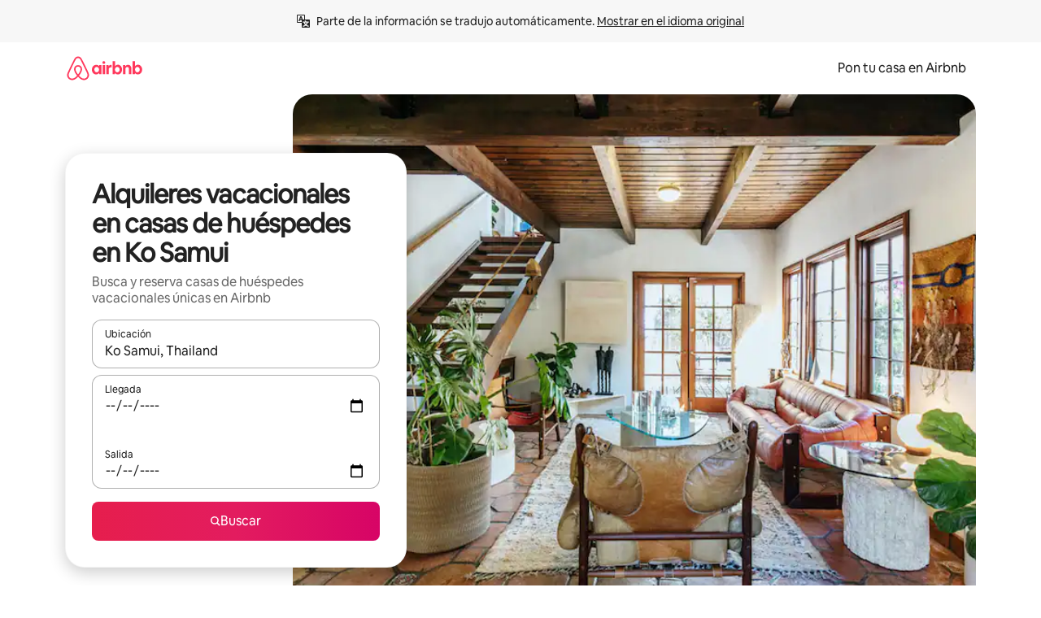

--- FILE ---
content_type: text/javascript
request_url: https://a0.muscache.com/airbnb/static/packages/web/es-XL/frontend/airmetro/browser/asyncRequire.584da1551f.js
body_size: 60275
content:
__d(function(g,r,_i,a,m,_e,d){"use strict";let{getAirmetroPublicUrl:e}=r(d[0]);r(d[1])();let{CHINA_ASSET_HOST:t,DEFAULT_ASSET_HOST:n}=r(d[2]),o=r(d[3]).default,{isStyle:s}=r(d[4]);e();let l=Object.create(null),i=Object.create(null),c=Object.create(null),u=o("linaria-css")??{stylesheets:[],prefix:""},f=new Set(u.stylesheets.map(e=>`${u.prefix}${e}`));function h(e){if(!(e in c))throw ReferenceError(`Segment "${e}" is not registered`);return c[e]}let p=Object.create(null);function y(e){{var t;let n,o,l;if(p[e])return p[e];let i=[];s(e)?i.push(w(e)):i.push((t=e,n=document.createElement("script"),o=new Promise((e,o)=>{let s=n;if(!s)throw Error("Script was already unloaded");s.onload=e;let l=Error(`Failed to load script: ${t}`);s.onerror=()=>{o(l)},s.async=!0,s.crossOrigin="anonymous",s.src=x(t),document.documentElement.appendChild(s)}),l=()=>{if(!n)throw Error("Script was already unloaded");n.onload=null,n.onerror=null,n=null},o.then(l).catch(e=>{throw l(),e})));let c=Promise.all(i);return p[e]=c,c}}let E=new Set;function w(e,{deleteDuplicatedStyleTags:t=!1}={}){let n=e;if((e.startsWith("http")||e.startsWith("/"))&&(n=e),f.has(n))return Promise.resolve();let o=document.createElement("link");return new Promise((t,s)=>{let{styleSheets:l}=document;o.onloadcssdefined=e=>{let t=o.href,n=l.length;for(;n--;)if(l[n].href===t)return e();setTimeout(()=>{o.onloadcssdefined(e)})};let i=Error(`Failed to load stylesheet: ${e}`);o.onerror=()=>{s(i)},o.onload=()=>{o.setAttribute("media","all"),o.onloadcssdefined(t)},o.rel="stylesheet",o.type="text/css",o.crossOrigin="anonymous",o.href=n,o.setAttribute("media","print"),document.documentElement.appendChild(o)})}function x(e){return e.startsWith("http")||e.startsWith("/"),e}class $ extends Error{}function O(e,t,n){Object.entries(n).forEach(([n,o])=>{let s=o.map(o=>{if(void 0===t[o])throw ReferenceError(`Bad async module data, cannot locate index ${o} in the bundleRequestPaths array for segmentId=${n}`);return`${e}${t[o]}`});c[n]=s})}m.exports=function(e){if(!(e in l)){let t=!1;try{r(e),t=!0}catch{}try{!function(e,{cssOnly:t=!1}){if(!(e in l)){let n=Promise.all(h(e).filter(e=>!t||s(e)).map(e=>y(e)));l[e]=n}l[e]}(e,{cssOnly:t})}catch(n){let t=r(e);if(t)return Promise.resolve(t);throw new $(`Failed to async require ${e}`,n instanceof Error?{cause:n}:{})}}return e in i||(i[e]=l[e].catch(t=>{throw new $(`Failed to async require ${e}`,t instanceof Error?{cause:t}:{})}).then(()=>r(e))),i[e]},m.exports.getData=h,m.exports.setData=O,m.exports.addImportBundleNames=O,m.exports.load=y,m.exports.prefetch=function(e){if(!(e in c))throw ReferenceError(`Segment "${e}" is not registered`);c[e].filter(e=>!E.has(e)&&!p[e]).forEach(e=>{E.add(e);let t=document.createElement("link");t.rel="prefetch",t.crossOrigin="anonymous",t.href=x(e),t.as=s(e)?"style":"script",document.documentElement.appendChild(t)})},m.exports.loadStyles=w},"057569",["9ad496","44cd5c","4f7679","b2dff4","2f1cba"]);
__d(function(g,r,i,a,m,e,d){"use strict";function t(t){return t.split("?")[0].endsWith(".css")}Object.defineProperty(e,"__esModule",{value:!0}),e.isScript=function(n){return!t(n)},e.isStyle=t},"2f1cba",[]);
__d(function(g,r,i,a,m,e,d){"use strict";let t,l=r(d[0]).default||r(d[0]);m.exports=()=>t||(t=l("locale"))||"en"},"44cd5c",["b2dff4"]);
__d(function(g,r,i,a,m,e,d){"use strict";Object.defineProperty(e,"__esModule",{value:!0}),e.DEFAULT_ASSET_HOST=e.CHINA_ASSET_HOST=void 0,e.CHINA_ASSET_HOST="https://z1.muscache.cn",e.DEFAULT_ASSET_HOST="https://a0.muscache.com"},"4f7679",[]);
__d(function(g,r,i,a,m,e,d){"use strict";function t(){return"https://a0.muscache.com"}Object.defineProperty(e,"__esModule",{value:!0}),e.AIRMETRO_LOCALHOST=void 0,e.getAirmetroPublicUrl=t,e.getAirmetroRootPath=function(){return new URL(t(),"https://stub-host").pathname},e.getWebsocketUrl=function({hostname:t}){return String(new URL("/hot","wss://ws.metro.localhost.airbnb.com"))},e.AIRMETRO_LOCALHOST="//metro.localhost.airbnb.com"},"9ad496",[]);
__d(function(g,r,i,a,m,e,d){"use strict";Object.defineProperty(e,"__esModule",{value:!0}),e.default=function(n,o=!1){if(o||!Object.prototype.hasOwnProperty.call(t,n)){let o=window.document.getElementById(`data-${n}`);t[n]=o?.textContent?JSON.parse(o.textContent):null}return t[n]};let t={}},"b2dff4",[]);
__r("057569").setData("https://a0.muscache.com/airbnb/static/packages/web/", ["common/frontend/dls-icons/components/IcCompactMapsClothingStore16.d618fd7d2b.js","es-XL/frontend/landing-pages-accessibility/components/sections/productFeature/FiltersContextSheetContents.43f07a486c.js","common/cd8a194df8.css","common/frontend/svg/components/highlights/IcSystemKominka32.ec839549c7.js","common/frontend/dls-icons/components/IcSystemNoSurveillance32.8128018323.js","common/frontend/dls-icons/components/IcCompactWaterHot16.19ead60cbe.js","es-XL/frontend/dls-current/components/modals/contextSheet/ContextSheet.46a603de49.js","common/b77f94d728.css","common/frontend/dls-icons/components/IcSystemOutletCover32.c7f2f41991.js","common/frontend/dls-icons/components/IcSystemWaterBottle32.c8f9dda4aa.js","es-XL/frontend/canvas-web-sections/sections/McpVerticalSearchMarqueeSection/McpVerticalSearchMarqueeSection.bea2a1c8b8.js","common/9679.5d0eecd1da.js","common/8aaf.044b5e1269.js","es-XL/5aa7.6485af46eb.js","common/a68d.255d04cce3.js","es-XL/8506.9511f3a795.js","es-XL/85e9.968d70af21.js","common/8a388b9748.css","common/26f621a679.css","common/34a2595f93.css","common/0136239089.css","common/77bba21742.css","common/a6e96182a2.css","common/271f33a8ba.css","common/frontend/dls-icons/components/IcFeatureEye48.672e5bb06c.js","common/frontend/dls-icons/components/IcSystemHammer32.5173830395.js","common/frontend/dls-icons/components/IcSystemDoubleVanity32.806adb902f.js","common/frontend/dls-icons/components/IcCompactHistoricHome16.047e4767c6.js","common/frontend/dls-icons/components/IcCompactParkingStreet16.57356ef8ae.js","common/frontend/landing-pages-query/section-containers/quick-stats/QuickStatsSectionContainer.f0bd5ccff9.js","common/97bdfedaab.css","es-XL/frontend/landing-pages-query/section-containers/services/FeaturedServicesSectionContainer.9b078e22c4.js","common/b361.4f84e0a549.js","common/d5e8945bba.css","common/7f3d7d6b2a.css","common/frontend/dls-icons/components/IcCompactWardrobe16.c22cdfb4bb.js","common/frontend/dls-icons/components/IcSystemViewOcean32.5587a9df0e.js","common/frontend/dls-icons/components/IcSystemYaleKeypad32.4489abb1cf.js","es-XL/frontend/user-challenges-contrib/containers/frictions/NewPhoneCodeInputContainer.0ae36b4950.js","common/dfe9.4a5fcd01f6.js","common/ac64.6c04ce7192.js","es-XL/e84e.956ab91649.js","es-XL/8336.b699d7c8d4.js","es-XL/61d8.81d695636e.js","common/39f8948c8e.css","common/006c1f4bdc.css","common/40ca68c55c.css","common/frontend/dls-legacy-16-icons/IconCommentPositive.becfde5b01.js","common/frontend/dls-icons/components/IcCompactCuisineFrench16.b384b2b100.js","common/frontend/dls-icons/components/IcSocialQqStaticColor32.5f5bf5074b.js","common/frontend/dls-icons/components/IcSystemRiad32.ef74e96d2b.js","common/frontend/dls-legacy-16-icons/IconSmokeDetector.4dc3fe5a0a.js","common/frontend/dls-icons/components/IcProgramSystemClean15Pt32.e841a26f74.js","common/frontend/dls-icons/components/IcSystemCuisineMexican32.ef05c2901d.js","es-XL/frontend/friction-appeals-v2/components/ReviewAndSubmit/ReviewAndSubmit.5b4c9267c0.js","common/c6a9.ec8a409bb7.js","es-XL/2105.df407c0066.js","es-XL/c569.c5ffe289f0.js","es-XL/0dd5.89b93d4e10.js","es-XL/4f9f.70314348bf.js","common/c2292553f9.css","common/279214cd00.css","common/6544154386.css","common/4c9d9ed770.css","common/8edef52955.css","es-XL/frontend/canvas-web-sections/sections/McpLoginSection/McpLoginSection.71f50b2310.js","common/bd60d19081.css","common/frontend/dls-icons/components/IcSystemPottery32.00af99dfa8.js","common/frontend/dls-icons/components/IcCompactTowerPisa16.fd9f6ea1f2.js","common/frontend/dls-icons/components/IcCompactPrivateBedroom16.2edd6afd30.js","common/frontend/host-dls-deprecated/hooks/satori/SatoriGeocodeQuery-document.niobe.3935083d38.js","common/frontend/dls-icons/components/IcCompactSuperhostAvatar16.2105fc4cad.js","common/frontend/dls-icons/components/IcCompactCuisineMoroccan16.367e623ea9.js","common/frontend/dls-icons/components/IcSystemAudioMicMute32.decd6ce007.js","common/frontend/dls-icons/components/IcSocialWechatMoments32.0264c37f7f.js","common/node_modules/adyen-web-v5/dist/adyen.4babe354cd.js","common/frontend/dls-icons/components/IcSocialFbMessengerStaticColor32.17126a3715.js","common/frontend/dls-icons/components/IcCompactCuisineThai16.6314424be5.js","common/frontend/dls-icons/components/IcSystemNoPool32.daf7b79ea8.js","common/frontend/dls-icons/components/IcSystemSustainableHome32.81cdb86f24.js","common/frontend/dls-icons/components/IcCompactNatureParkAlt16.26caccd772.js","common/frontend/dls-icons/components/IcCompactDiaper16.e27e09b8f8.js","common/frontend/dls-icons/components/IcCompactLakehouse16.a6e91502c4.js","common/frontend/hyperloop-browser/shims_post_modules.6052315266.js","common/frontend/dls-icons/components/IcCompactFutonJapanese16.6bb63703bc.js","common/frontend/dls-icons/components/IcSystemInstantPay32.d7b6ce7cc8.js","common/frontend/dls-icons/components/IcSystemMinsu32.581c6821a7.js","common/frontend/dls-legacy-16-icons/IconAirConditioning.f958447731.js","common/frontend/dls-legacy-16-icons/IconSoap.09779a66a3.js","common/frontend/dls-icons/components/IcSystemWebcam32.2ff6277d4b.js","common/frontend/dls-icons/components/IcCompactHostServiceProviders16.c4c796d57b.js","common/frontend/dls-icons/components/IcCompactTv16.06990a7c27.js","common/frontend/dls-icons/components/IcCompactGlobeOutline16.02b6449436.js","es-XL/frontend/airlock-platform-current/utils/renderAirlock.44a0da77c0.js","common/e2da.c2c4778107.js","common/9a38.4ebbea93a1.js","common/48f7.c983f68e18.js","common/daa0.32b9641163.js","common/6aa5abda21.css","common/282f242c9d.css","common/1879e20127.css","common/frontend/dls-icons/components/IcSystemMapsTrainStation32.2c64ee737b.js","common/frontend/dls-icons/components/IcProgramHostCouncilStaticColor32.538885efd5.js","common/frontend/dls-icons/components/IcCompactStop16.cf46ae1170.js","common/frontend/dls-legacy-16-icons/IconLockAlt.c82a9fcf3d.js","common/frontend/landing-pages-query/section-containers/header/HeaderSectionContainer.a9bd5b8794.js","common/c347.4e6e6aa2eb.js","es-XL/39cd.649444d766.js","common/a66e862301.css","common/ad60055771.css","common/frontend/dls-icons/components/IcCompactSeatingAreaChair16.6bb8e43d50.js","common/frontend/dls-icons/components/IcSystemCalendarUnmarkedStroked.5ba63ce2e1.js","common/frontend/dls-icons/components/IcCompactAlertCheck16.ea0b6bae14.js","common/frontend/dls-icons/components/IcSystemSort32.be2e1ef797.js","common/frontend/dls-icons/components/IcCompactMapsCasino16.1b1be8638d.js","es-XL/frontend/user-challenges-contrib/containers/frictions/PhoneVerificationWithNumberPhoneInputContainer.ecd2ff1d29.js","es-XL/0213.0d0ea4b1d9.js","common/bc4d.91a2183f9a.js","common/2ad4f5bc8a.css","common/24289281f4.css","es-XL/frontend/privacy-hub/containers/PrivacyHubPage.22b4e21f62.js","common/e18a.e9e13a26ba.js","common/0c01.bc5f9cc91b.js","common/0a2f.411bade0ca.js","es-XL/7c10.4b522ac66d.js","es-XL/925c.ebb34e434a.js","common/fd12.2ddab89a98.js","common/e506b67f13.css","common/412d3a7a1f.css","common/419fae6847.css","common/ec7ea10f9a.css","common/frontend/photo-viewer/components/Video.25b194b57f.js","es-XL/ea88.4d48fe8f8e.js","common/2b4fa52654.css","common/f7ebbe68df.css","common/frontend/dls-icons/components/IcSystemEndCall32.52b27afad3.js","common/frontend/dls-icons/components/IcSystemAutoFlash32.2b9f4aa52b.js","common/frontend/dls-icons/components/IcCompactGiftcard16.581fc800eb.js","common/frontend/dls-icons/components/IcFeatureGraphDown48.8c257c5d26.js","common/frontend/dls-icons/components/IcSystemMessageTemplate32.a449b3cfda.js","es-XL/frontend/user-challenges-contrib/containers/frictions/contact_kba/ContactKbaPaymentSelectContainer.dbbb160b6f.js","es-XL/d9d6.1451a34251.js","common/frontend/dls-icons/components/IcSystemMapsAirport32.0ddeb103e9.js","common/frontend/dls-icons/components/IcSystemSharedHome32.1aa25aa6d8.js","common/frontend/dls-legacy-16-icons/IconCenteredIndicatorQuickResponses.0f6c6d35f1.js","common/frontend/landing-pages-beta-program/routes/NdaPageRoute/NdaPageQuery-document.niobe.fa25ba2fe0.js","common/frontend/dls-icons/components/IcSystemStairs32.4151c5ed91.js","common/frontend/dls-icons/components/IcSystemFirstAidKit32.e3c211ac65.js","common/frontend/dls-icons/components/IcSystemListingsStroked.1bcde47761.js","common/frontend/dls-icons/components/IcSystemBelo32.53e631e007.js","common/frontend/dls-icons/components/IcSystemHostPerformanceStroked.2dde3df175.js","common/frontend/dls-icons/components/IcSystemHostReservations32.142daae1ce.js","common/frontend/dls-icons/components/IcSystemCat32.8dc3802a2b.js","es-XL/frontend/landing-pages-cohosting-ui/containers/TextHeroSectionContainer.530ebf5ce2.js","common/e4ef.64d786dbfb.js","common/a629b91ca3.css","common/fe460e244c.css","common/frontend/dls-icons/components/IcCompactSofa16.df340de6a7.js","common/frontend/dls-legacy-16-icons/IconHairDryer.3c6186b92b.js","common/frontend/canvas-web-sections/sections/McpMediaSection/McpMediaSection.8c16aeae75.js","es-XL/7017.32f919a1b1.js","es-XL/c5a8.1855b762f7.js","common/4d0c.c0ceb2a49e.js","es-XL/2140.c97804ca4c.js","es-XL/1420.9b80cd737a.js","common/e6ceccc6cc.css","common/6c4306a879.css","common/fba0eddf0f.css","common/b36545c345.css","common/3663d0905c.css","common/frontend/google-recaptcha/utils/maybeGetRecaptcha.e602724f3c.js","common/frontend/listing-card/components/parts/PassportCard/SmallContextSheet.414a671d99.js","common/39e377fcaa.css","common/frontend/dls-icons/components/IcSystemHostHelp32.446b31d830.js","common/frontend/dls-icons/components/IcCompactPortableWifi16.90ae877d0d.js","common/frontend/dls-icons/components/IcCompactAlertBell16.67c084f1cd.js","common/frontend/privacy-hub/containers/PrivacyHubPage.prepare.ee31d8db84.js","common/frontend/dls-icons/components/IcCompactToiletUpright16.6fb5d74a6d.js","common/frontend/landing-pages-beta-program/routes/PublicGuestOptInRoute/PublicGuestOptInRoute.prepare.33cf6a22b3.js","common/frontend/dls-icons/components/IcSocialSpotifyStaticColor32.48fd6d8f70.js","common/frontend/dls-icons/components/IcCompactHostAssign16.01d6856a0b.js","common/frontend/seo-loop/routeHandler.9a8337f848.js","common/b7d9.551822d9e2.js","common/frontend/seo-loop/apps/seo-loop-util-app/initializer.b5e80bee30.js","common/42cb.f078b943dc.js","common/57a4.1f97c03c5b.js","common/217f.675dbd3739.js","common/2148.0f63fd6432.js","common/node_modules/@builder.io/partytown/index.51c754d7a5.js","common/frontend/do-conversions/index.f26ce10e96.js","common/frontend/localpost/configureAPI.761dfdc4bc.js","common/frontend/airlock-ui/components/AirlockModal/index.7b5a9af96e.js","common/01267490ca.css","es-XL/frontend/airlock-platform/utils/triggerAirlock/index.91543fde09.js","es-XL/3f29.a50ac9c773.js","es-XL/a71f.c749ff8845.js","common/b1135fb555.css","common/48c04b0a1c.css","es-XL/frontend/friction-v2-webview-test-friction/components/V2WebviewTestFrictionFriction.926cdef682.js","common/ce2bea4b9e.css","es-XL/frontend/friction-2fa-totp/components/PhoneVerificationVia2FATOTPFriction.da661efe76.js","common/57ce509237.css","es-XL/frontend/friction-three-d-secure-verification/components/ThreeDSecureVerificationFriction.1d55713f84.js","common/6111301a08.css","es-XL/frontend/friction-three-d-secure-verification-2/components/ThreeDSecureVerification2Friction.6b886e40a8.js","common/68cc332749.css","es-XL/frontend/friction-coworker-email/index.898aa5e2af.js","common/b3e21e0976.css","common/frontend/airlock-flow-views/components/RenderlessOutroView.5b48a64ff1.js","common/frontend/phone-number-masking/components/QuickReplyPhoneMaskingFriction/QuickReplyPhoneMaskingFriction.563d0ce77a.js","common/6660.1ebbbb561d.js","common/5ae1.c8f3514d76.js","es-XL/3d16.aaff7975fc.js","es-XL/c99c.9788a58ebb.js","common/a9a579c220.css","common/1d7582d1e3.css","common/040b9e99e1.css","common/abdfbf3486.css","es-XL/frontend/friction-push-notification/index.484819aed3.js","common/8bf764c892.css","es-XL/frontend/friction-platform-test/components/PlatformTestFriction.19634b8b00.js","common/8d4772d481.css","es-XL/frontend/friction-plaid-credit-card-verification/index.9f44ef943f.js","common/c591be9c07.css","es-XL/frontend/phone-number-masking/components/PostBookingTakeOffPlatformWarningFriction/PostBookingTakeOffPlatformWarningFriction.be6703dc50.js","es-XL/4e4b.4c0db6df9a.js","common/1b77296f30.css","common/b1faf1eb1b.css","es-XL/frontend/phone-number-masking/components/PhoneMaskingFriction/PhoneMaskingNuxForNumberReplacementFriction.e87e8851b9.js","common/0420e35849.css","es-XL/frontend/friction-phone-text/components/PhoneVerificationViaTextFriction.ae0d32ca5d.js","common/cd681bc133.css","es-XL/frontend/friction-phone-verification-via-otp/components/PhoneVerificationViaWhatsappFriction/index.8b885a41ac.js","common/5d52fd6260.css","es-XL/frontend/friction-phone-call/components/PhoneVerificationViaCallFriction.0455e18ad0.js","es-XL/frontend/friction-paypal-verification/index.21eeca1a8b.js","common/869040e165.css","es-XL/frontend/friction-payment-authentication-three-d-secure/components/PaymentAuthenticationThreeDSecureFriction.e611d8f552.js","common/8fbf275829.css","es-XL/frontend/friction-passkey-verification/index.ce5ed5c04d.js","common/c942.7a08972cef.js","es-XL/4a93.67efc04954.js","common/0134e7d9c3.css","common/70079a2f6e.css","es-XL/frontend/friction-passkey-registration/index.a9de30d71e.js","common/5749330195.css","es-XL/frontend/account-fov/components/IdentityVerificationFriction.eaa4c8d8e4.js","es-XL/06c6.a64a3188b3.js","common/69da.d57558f5af.js","common/380d.983974d92f.js","es-XL/5452.d169feb7d4.js","common/9343.c06e2fd640.js","common/f111ef8d05.css","common/c2a570b01e.css","common/cb3c7e0fb4.css","common/ddae0dba56.css","es-XL/frontend/airlock-flow-views/components/GenericViewSelection/index.2f0292d8a9.js","common/37011638bf.css","common/frontend/friction-generic-redirect/components/GenericRedirectFriction.25dc866aab.js","es-XL/frontend/friction-account-verification-via-two-way-sms-for-payment/index.ac4382eaf7.js","common/1c1ca69faa.css","es-XL/frontend/friction-account-verification-via-two-way-sms/components/AccountVerificationViaTwoWaySmsForAOVFriction/index.82eeccd05b.js","common/08e1ffc067.css","es-XL/frontend/friction-email-code/components/EmailCodeVerificationFriction.2d65b730ec.js","common/ee5f1bdf1e.css","es-XL/frontend/airlock-sdui/index.b2563254bf.js","es-XL/ed07.7578ff36da.js","es-XL/eced.803d707e0d.js","common/0a75.85e61c8bab.js","common/fd47.751fffe9e0.js","es-XL/e15e.9c0cd3b988.js","common/9f212c1332.css","common/dd899b24f1.css","common/d3c19c23ba.css","common/aab50d09e8.css","es-XL/frontend/friction-china-captcha/index.95d38bf2e2.js","common/5ee5511f8e.css","es-XL/frontend/friction-recaptchav2/components/RecaptchaV2Friction/index.d8dfe71779.js","common/8623201c66.css","es-XL/frontend/friction-appeals/components/AppealsFriction.f91af4086d.js","common/73f4.e6641b1619.js","es-XL/b494.335bbaee49.js","common/014d301ba1.css","common/6ecc169956.css","es-XL/frontend/friction-payouts/index.3bbe5dcaed.js","common/e097c8a850.css","es-XL/frontend/friction-auto-rejection-with-fallback/index.9142920588.js","common/5b74b90297.css","es-XL/frontend/friction-auto-rejection/index.56bf653e0f.js","es-XL/9c4b.1853c2be45.js","common/3b5d8b5e0a.css","common/9a22aa1c3c.css","es-XL/frontend/friction-arkose-bot-detection/components/ArkoseBotDetectionFriction/index.2051a1bb62.js","common/af760e20dd.css","es-XL/frontend/friction-appeals-v2/components/UploadFiles/UploadFiles.3fb668d99c.js","common/ad8bac4954.css","es-XL/frontend/friction-appeals-v2/components/Statement/Statement.78d3cd24e8.js","common/8dea487c43.css","es-XL/frontend/friction-appeals-v2/components/PrepareAppeal/PrepareAppeal.5a449c576e.js","es-XL/9da0.72fd1c0b3f.js","common/9170b2928f.css","common/fbb99c49a4.css","es-XL/frontend/friction-appeals-v2/components/Outro/Outro.9658fafe4a.js","common/95d0511c15.css","es-XL/frontend/friction-appeals-v2/components/Timeline/Timeline.9dc7883d8f.js","common/a2fa1eecc0.css","es-XL/frontend/friction-appeals-v2/components/Intro/Intro.39d5d687c8.js","common/21be6df65b.css","es-XL/frontend/simple-footer/variants/base/FooterWithBottomSpacing.7f0b827eae.js","es-XL/8ccf.0346c15ea5.js","common/59fe2c9b20.css","common/341ef3ec6f.css","es-XL/frontend/locale-settings/containers/language/LanguageSelectorModalContainer.9d7702db89.js","es-XL/1e0f.5257a48a94.js","common/69b657adac.css","common/e04145b3fc.css","es-XL/frontend/locale-settings/containers/currency/CurrencySelectorModalContainer.9acf827c54.js","es-XL/9c9c.f3c9ce38ec.js","common/0644ecfb32.css","common/frontend/friction-appeals-v2/components/IdVerification/IdVerification.061f005a66.js","common/72cd9cac83.css","common/frontend/account-fov/utils/launchFovFlowModal.b2a650eb5e.js","common/frontend/account-fov/components/AccountFovModal/AccountFovModalContextSheet.f8d84c1e94.js","common/8f3e98b65e.css","es-XL/frontend/account-fov/components/modal/HelpInfoModalContent.40aaec053f.js","common/frontend/friction-appeals-v2/components/BackgroundCheck/BackgroundCheck.bbabe55033.js","common/201ecac35f.css","es-XL/frontend/onboarding/components/actionTray/ActionTrayContainer.1994da2a28.js","common/71d7.d5f6303286.js","common/3428f3fb9b.css","es-XL/frontend/navi/presenters/HostGlobalBanner/HostGlobalBanner.193db762a3.js","common/798ec79bcb.css","es-XL/frontend/navi/presenters/HostGlobalBanner/AggregateModalContent.cedd24837a.js","common/6ea8b943fa.css","common/frontend/navi/presenters/CanvasAnnouncement/CanvasAnnouncement.9b6f040860.js","common/33f8.1c66e52d85.js","common/1bdf.513c0b60f8.js","common/bafa8fdbb2.css","common/6de2eaf2fb.css","common/e48ed9d4ac.css","common/frontend/media/components/video/utils/hls.6dba84a74f.js","common/node_modules/mux-embed/dist/mux.8af474ced9.js","common/frontend/canvas-channels-shared/components/Icon/IconServer.e40f7a9b44.js","common/aa76872419.css","common/frontend/dls-icons/components/IcCompactStopwatch16.84e716344b.js","common/frontend/dls-icons/components/IcSystemRunningShoe32.1dfedeaf61.js","common/frontend/dls-icons/components/IcSystemRunning32.5c05a8f305.js","common/frontend/dls-icons/components/IcSystemYoga32.73512028a7.js","common/frontend/dls-icons/components/IcSystemIconTicket32.2c4c6202d4.js","common/frontend/dls-icons/components/IcSystemBullseye32.ae9edf8109.js","common/frontend/dls-icons/components/IcFeatureFilters48.9a0e83bb73.js","common/frontend/dls-icons/components/IcSystemFuton32.c8cf4b1904.js","common/frontend/dls-icons/components/IcCompactHistory16.696e1eecb4.js","common/frontend/dls-icons/components/IcCompactHostHelpAlt16.5e01c27fd0.js","common/frontend/dls-icons/components/IcCompactSettingsGearAlt16.b421e3bccd.js","common/frontend/dls-icons/components/IcCompactHostNotificationsAlt16.049531b07f.js","common/frontend/dls-icons/components/IcCompactProfileAlt16.4bab66d0a7.js","common/frontend/dls-icons/components/IcCompactMessagesAlt16.1811ef1b31.js","common/frontend/dls-icons/components/IcCompactBeloAlt16.d2ff3a36ed.js","common/frontend/dls-icons/components/IcCompactHeartAlt16.d8701e03ef.js","common/frontend/dls-icons/components/IcSystemHotSprings32.8cc7857d90.js","common/frontend/dls-icons/components/IcSystemPrivateOnsen32.6638cce7b0.js","common/frontend/dls-icons/components/IcSystemFutonJapanese32.a2214ed218.js","common/frontend/dls-icons/components/IcSystemUmbrella32.d1afd537bb.js","common/frontend/dls-icons/components/IcSystemTour32.38183bbe4c.js","common/frontend/dls-icons/components/IcSystemMassageTable32.1a255dc2e4.js","common/frontend/dls-icons/components/IcSystemLocationStroked.4359db5b21.js","common/frontend/dls-icons/components/IcCompactPaperclip16.c0996b5900.js","common/frontend/dls-icons/components/IcSystemProfileStroked.f09a8120ec.js","common/frontend/dls-icons/components/IcSystemHeartStroked.536db5cbf9.js","common/frontend/dls-icons/components/IcSystemBeloStroked.18c37ecffa.js","common/frontend/dls-icons/components/IcSystemStarBright32.dbaf295632.js","common/frontend/dls-icons/components/IcSystemArrowSwitch32.9b99ef908b.js","common/frontend/dls-icons/components/IcSystemMessageRead32.0ea0811c67.js","common/frontend/dls-icons/components/IcSystemNanny32.70e30feb8d.js","common/frontend/dls-icons/components/IcSystemFrisbee32.e731d45765.js","common/frontend/dls-icons/components/IcSystemTaiChi32.f3a37a5284.js","common/frontend/dls-icons/components/IcSystemSumoWrestling32.b73c4b9143.js","common/frontend/dls-icons/components/IcSystemRugby32.57f815dbf4.js","common/frontend/dls-icons/components/IcSystemRowing32.ca4ecdbbda.js","common/frontend/dls-icons/components/IcSystemRollerSkates32.c1c0367218.js","common/frontend/dls-icons/components/IcSystemCowboyBoot32.193c4e3b1b.js","common/frontend/dls-icons/components/IcSystemPickleball32.f65db640df.js","common/frontend/dls-icons/components/IcSystemPadel32.3e66ac1aa9.js","common/frontend/dls-icons/components/IcSystemHelmet32.6aeae5c7ea.js","common/frontend/dls-icons/components/IcSystemLuge32.157d6bec53.js","common/frontend/dls-icons/components/IcSystemLacrosse32.da75d19069.js","common/frontend/dls-icons/components/IcSystemMartialArts32.acaf9ad767.js","common/frontend/dls-icons/components/IcSystemHorseshoe32.b3097bd905.js","common/frontend/dls-icons/components/IcSystemHandball32.0a9322625f.js","common/frontend/dls-icons/components/IcSystemGymnastics32.5559ec9a13.js","common/frontend/dls-icons/components/IcSystemIceSkates32.bf2a13f3f4.js","common/frontend/dls-icons/components/IcSystemFieldHockey32.634a07f2d6.js","common/frontend/dls-icons/components/IcSystemFencing32.2646425f7a.js","common/frontend/dls-icons/components/IcSystemDodgeball32.917e4d78ae.js","common/frontend/dls-icons/components/IcSystemDance32.f2bdbcebff.js","common/frontend/dls-icons/components/IcSystemCurling32.0f990dec0c.js","common/frontend/dls-icons/components/IcSystemCricket32.638a4b986e.js","common/frontend/dls-icons/components/IcSystemBoxingGlove32.b9337bbcb8.js","common/frontend/dls-icons/components/IcSystemBobsled32.b5426bf90f.js","common/frontend/dls-icons/components/IcSystemSpeedometer32.7f0c400f0e.js","common/frontend/dls-icons/components/IcSystemPuzzlePiece32.916371c67c.js","common/frontend/dls-icons/components/IcSystemMakeup32.6b779b1b75.js","common/frontend/dls-icons/components/IcSystemSportJersey32.2aff4cca5a.js","common/frontend/dls-icons/components/IcSystemKnittingYarn32.1a25e1da01.js","common/frontend/dls-icons/components/IcFeaturePaymentFailed48.bf33605092.js","common/frontend/dls-icons/components/IcFeatureCancelRemove48.35181e3e15.js","common/frontend/dls-icons/components/IcSystemMapsSubwayStation32.d328e40ede.js","common/frontend/dls-icons/components/IcSystemHanok32.5cdef26091.js","common/frontend/dls-icons/components/IcSystemMountainTop32.a56c201fc3.js","common/frontend/dls-icons/components/IcSystemHostPropertiesAll32.92f9f324f7.js","common/frontend/dls-icons/components/IcSystemBaseball32.fd54621420.js","common/frontend/dls-icons/components/IcSystemSkateboarding32.929ac7e179.js","common/frontend/dls-icons/components/IcSystemChess32.23f4dc715a.js","common/frontend/dls-icons/components/IcSystemAnime32.04ef0900ab.js","common/frontend/dls-icons/components/IcSystemBowling32.deacd73fec.js","common/frontend/dls-icons/components/IcSystemClimbingRope32.6a25c4b7fe.js","common/frontend/dls-icons/components/IcSystemIceHockey32.bf00081dce.js","common/frontend/dls-icons/components/IcSystemNavListings32.d65facd1fc.js","common/frontend/dls-icons/components/IcDoorcodeHouse32.1bfa85d5ff.js","common/frontend/dls-icons/components/IcDoorcodeLock32.e606974f10.js","common/frontend/dls-icons/components/IcDoorcodeCheck32.8f89d7e4a7.js","common/frontend/dls-icons/components/IcDoorcodeAugustLogo32.8505db1db6.js","common/frontend/dls-icons/components/IcDoorcodeYaleLogo32.f7a0ecaeb0.js","common/frontend/dls-icons/components/IcDoorcodeNine32.eeb0e477e0.js","common/frontend/dls-icons/components/IcDoorcodeEight32.6a323b339e.js","common/frontend/dls-icons/components/IcDoorcodeSeven32.e732bf700a.js","common/frontend/dls-icons/components/IcDoorcodeSix32.82122730c8.js","common/frontend/dls-icons/components/IcDoorcodeFive32.1c101a02b9.js","common/frontend/dls-icons/components/IcDoorcodeFour32.952629042b.js","common/frontend/dls-icons/components/IcDoorcodeThree32.3733ea5d6b.js","common/frontend/dls-icons/components/IcDoorcodeTwo32.b2df092803.js","common/frontend/dls-icons/components/IcDoorcodeOne32.808e85cc24.js","common/frontend/dls-icons/components/IcDoorcodeZero32.274c60bea5.js","common/frontend/dls-icons/components/IcSystemSchlageLogo24.3d19b284ad.js","common/frontend/dls-icons/components/IcSystemAugustLogo24.5e84d6337d.js","common/frontend/dls-icons/components/IcSystemYaleLogo24.85aa43de59.js","common/frontend/dls-icons/components/IcSystemNoSmartlock32.a5a6cac4dc.js","common/frontend/dls-icons/components/IcSystemSchlageSmartlock32.47f3761b71.js","common/frontend/dls-icons/components/IcSystemYaleSmartlock32.21d3f22c27.js","common/frontend/dls-icons/components/IcSystemAugustSmartlock32.b5e3aba724.js","common/frontend/dls-icons/components/IcSystemArcadeMachine32.027a5a1b35.js","common/frontend/dls-icons/components/IcSystemPrivateBedroom32.0f965eac90.js","common/frontend/dls-icons/components/IcSystemSocialInteraction32.c30862650b.js","common/frontend/dls-icons/components/IcSystemMagicWand32.dbf59ce3fe.js","common/frontend/dls-icons/components/IcSystemBriefcase32.110f264ca9.js","common/frontend/dls-icons/components/IcSystemMapsMusic32.b6db0895ed.js","common/frontend/dls-icons/components/IcSystemMapsSchoolUniversity32.d9008b4641.js","common/frontend/dls-icons/components/IcSystemNoLockOnDoor32.cab2ab834a.js","common/frontend/dls-icons/components/IcSystemHostListingResidential32.26ed87e55d.js","common/frontend/dls-icons/components/IcSystemProfile32.2c97965a9a.js","common/frontend/dls-icons/components/IcSystemToiletUpright32.fa40d2a8bb.js","common/frontend/dls-icons/components/IcSystemWrestling32.d8e3b6f8e6.js","common/frontend/dls-icons/components/IcSystemWhirlpool32.b49d105b47.js","common/frontend/dls-icons/components/IcSystemButler32.073dc49194.js","common/frontend/dls-icons/components/IcSystemPersonWalk32.fbee17c981.js","common/frontend/dls-icons/components/IcSystemMapsSupermarket32.3135f69335.js","common/frontend/dls-icons/components/IcSystemMapsStore32.96e86691cb.js","common/frontend/dls-icons/components/IcSystemMapsRestaurant32.a5ea15d688.js","common/frontend/dls-icons/components/IcSystemMapsDepartmentStore32.2afc5d34bc.js","common/frontend/dls-icons/components/IcSystemMapsArtGallery32.1e0935965c.js","common/frontend/dls-icons/components/IcSystemGlobeStand32.8721ea4739.js","common/frontend/dls-icons/components/IcSystemVesselSink32.bdcb1e6399.js","common/frontend/dls-icons/components/IcSystemYurt32.f45aec5a23.js","common/frontend/dls-icons/components/IcSystemWhiteGloveService32.14d2d4b76a.js","common/frontend/dls-icons/components/IcSystemWindowView32.05cc5a8715.js","common/frontend/dls-icons/components/IcSystemWindmill32.82bdcacf78.js","common/frontend/dls-icons/components/IcSystemUfo32.177e89787c.js","common/frontend/dls-icons/components/IcSystemTowerPisa32.01ddb32305.js","common/frontend/dls-icons/components/IcSystemTower32.6f77e7dce1.js","common/frontend/dls-icons/components/IcSystemHostTeamStroked.9b54bc5ef2.js","common/frontend/dls-icons/components/IcSystemTeaMug32.7f649f339e.js","common/frontend/dls-icons/components/IcSystemSurfboard32.3d37760ad7.js","common/frontend/dls-icons/components/IcSystemSkiIn32.257d374c69.js","common/frontend/dls-icons/components/IcSystemShippingContainer32.a908cd5419.js","common/frontend/dls-icons/components/IcSystemShepherdHut32.e94fd190d7.js","common/frontend/dls-icons/components/IcSystemRyokan32.5c4d6c97e5.js","common/frontend/dls-icons/components/IcSystemPalmTree32.f886b0e50f.js","common/frontend/dls-icons/components/IcSystemOffTheGrid32.8a3f2283f1.js","common/frontend/dls-icons/components/IcSystemMansion32.522cedae4b.js","common/frontend/dls-icons/components/IcSystemFlipId32.62f6bcbb1f.js","common/frontend/dls-icons/components/IcSystemLakehouse32.8db7c8e15f.js","common/frontend/dls-icons/components/IcSystemLake32.5d76e0b7d3.js","common/frontend/dls-icons/components/IcSystemHutStraw32.f66b134879.js","common/frontend/dls-icons/components/IcSystemHistoricHome32.2e0ab0e641.js","common/frontend/dls-icons/components/IcSystemGrapes32.d1119639e8.js","common/frontend/dls-icons/components/IcSystemFarm32.c35d39e469.js","common/frontend/dls-icons/components/IcSystemEarthHouse32.710f6ed9d1.js","common/frontend/dls-icons/components/IcSystemDomeHouse32.39b11940d5.js","common/frontend/dls-icons/components/IcSystemDammuso32.9370ebe1ef.js","common/frontend/dls-icons/components/IcSystemCycladicHouse32.897c1354c3.js","common/frontend/dls-icons/components/IcSystemCountryHome32.4d90210aa8.js","common/frontend/dls-icons/components/IcSystemChefsHat32.03eb165da7.js","common/frontend/dls-icons/components/IcSystemCastle32.f4b0a932a9.js","common/frontend/dls-icons/components/IcSystemCampground32.05ab0b6cff.js","common/frontend/dls-icons/components/IcSystemCamperTrailer32.03e1dfecf7.js","common/frontend/dls-icons/components/IcSystemCabin32.49051a44fa.js","common/frontend/dls-icons/components/IcSystemBeachfront32.6f1d94e868.js","common/frontend/dls-icons/components/IcSystemBarn32.ba52cde99a.js","common/frontend/dls-icons/components/IcSystemArtPalette32.c851a87ae1.js","common/frontend/dls-icons/components/IcSystemAFrameCabin32.b10b5649a5.js","common/frontend/dls-icons/components/IcCompactYurt16.edaafab32e.js","common/frontend/dls-icons/components/IcCompactWhiteGloveService16.be243c74fa.js","common/frontend/dls-icons/components/IcCompactWindowView16.c1ff645328.js","common/frontend/dls-icons/components/IcCompactWindmill16.ec9d8283cd.js","common/frontend/dls-icons/components/IcCompactUfo16.a5b790331f.js","common/frontend/dls-icons/components/IcCompactTreeHouse16.ada452f609.js","common/frontend/dls-icons/components/IcCompactTower16.6829311835.js","common/frontend/dls-icons/components/IcCompactTinyHouse16.68efd88a0e.js","common/frontend/dls-icons/components/IcCompactTeaMug16.133484028b.js","common/frontend/dls-icons/components/IcCompactSurfboard16.6cfa046b49.js","common/frontend/dls-icons/components/IcCompactSkiIn16.f1499cf018.js","common/frontend/dls-icons/components/IcCompactShippingContainer16.86103384ef.js","common/frontend/dls-icons/components/IcCompactShepherdHut16.fd4e363965.js","common/frontend/dls-icons/components/IcCompactSharedHome16.95cb7174e0.js","common/frontend/dls-icons/components/IcCompactRyokan16.82fe7ba1e8.js","common/frontend/dls-icons/components/IcCompactRiad16.9c89822e28.js","common/frontend/dls-icons/components/IcCompactPiano16.aa9932d669.js","common/frontend/dls-icons/components/IcCompactPalmTree16.f664dc8256.js","common/frontend/dls-icons/components/IcCompactOffTheGrid16.b063700816.js","common/frontend/dls-icons/components/IcCompactNaturePark16.5952b68e08.js","common/frontend/dls-icons/components/IcCompactMinsu16.5d25ab0091.js","common/frontend/dls-icons/components/IcCompactMapsResort16.9195c16e63.js","common/frontend/dls-icons/components/IcCompactMansion16.b5638a9c91.js","common/frontend/dls-icons/components/IcCompactLake16.590b5b04e4.js","common/frontend/dls-icons/components/IcCompactIsland16.de896199eb.js","common/frontend/dls-icons/components/IcCompactHutStraw16.e7af3023f0.js","common/frontend/dls-icons/components/IcCompactHouseboat16.6a3af78cd1.js","common/frontend/dls-icons/components/IcCompactGrapes16.00e6f919ef.js","common/frontend/dls-icons/components/IcCompactFarm16.8c85f69152.js","common/frontend/dls-icons/components/IcCompactEarthHouse16.94ec268221.js","common/frontend/dls-icons/components/IcCompactDomeHouse16.a4bafbcc12.js","common/frontend/dls-icons/components/IcCompactDesignerHouse16.33c78c65dc.js","common/frontend/dls-icons/components/IcCompactDesertCactus16.b76bcbed71.js","common/frontend/dls-icons/components/IcCompactDammuso16.6a72e4d62f.js","common/frontend/dls-icons/components/IcCompactCycladicHouse16.9cd889af72.js","common/frontend/dls-icons/components/IcCompactCountryHome16.3fbc674558.js","common/frontend/dls-icons/components/IcCompactChefsHat16.d20dc6a0fc.js","common/frontend/dls-icons/components/IcCompactCave16.71944157c0.js","common/frontend/dls-icons/components/IcCompactCastle16.dfab5d487f.js","common/frontend/dls-icons/components/IcCompactCasaParticular16.07251e312d.js","common/frontend/dls-icons/components/IcCompactCampground16.8836b4d03a.js","common/frontend/dls-icons/components/IcCompactCamperTrailer16.20aa530777.js","common/frontend/dls-icons/components/IcCompactCabin16.bbbe821705.js","common/frontend/dls-icons/components/IcCompactBoatSail16.614cc24b4b.js","common/frontend/dls-icons/components/IcCompactBeachfront16.15ff6be4f6.js","common/frontend/dls-icons/components/IcCompactBarn16.8c25eaff5b.js","common/frontend/dls-icons/components/IcCompactArtPalette16.56a6a6d6a3.js","common/frontend/dls-icons/components/IcCompactAFrameCabin16.248a761139.js","common/frontend/dls-icons/components/IcSystemRefrigeratorStainless32.0ff61973b4.js","common/frontend/dls-icons/components/IcSystemSmartlock32.ab358f4cef.js","common/frontend/dls-icons/components/IcSystemMaintenanceOnSite32.c34be7d2f1.js","common/frontend/dls-icons/components/IcSystem24HMaintenance32.7e9ae0f61b.js","common/frontend/dls-icons/components/IcSystemPackageService32.f14f89a6cb.js","common/frontend/dls-icons/components/IcSystemDogWash32.5ac659d1e7.js","common/frontend/dls-icons/components/IcSystemPetPlayArea32.9b36ff8abc.js","common/frontend/dls-icons/components/IcSystemLounge32.f7a02fc375.js","common/frontend/dls-icons/components/IcSystemRacquetball32.34f059fa3b.js","common/frontend/dls-icons/components/IcSystemBasketball32.847f5da98c.js","common/frontend/dls-icons/components/IcSystemStorageShelf32.f515ff5192.js","common/frontend/dls-icons/components/IcSystemSunDeck32.f4b3c8c376.js","common/frontend/dls-icons/components/IcSystemParkingReserved32.8c2d355e08.js","common/frontend/dls-icons/components/IcSystemGarage32.fa3b5c3f0b.js","common/frontend/dls-icons/components/IcSystemDesignerHouse32.8d9e277cb6.js","common/frontend/dls-icons/components/IcSystemQuotationMark40.7b0d15cff7.js","common/frontend/dls-icons/components/IcCompactQuotationMark40.94759caa68.js","common/frontend/dls-icons/components/IcSystemKids32.48d39b9ae5.js","common/frontend/dls-icons/components/IcSystemNoKids32.9a12523271.js","common/frontend/dls-icons/components/IcSystemNoChild32.9d1de9b49f.js","common/frontend/dls-icons/components/IcCompactSafetyCenter16.4d7ea8b1cb.js","common/frontend/dls-icons/components/IcCompactNoCamera16.f8ae44b4dc.js","common/frontend/dls-icons/components/IcSystemEmergencySupport32.8454b4b96a.js","common/frontend/dls-icons/components/IcSystemInstant32.f241b1a143.js","common/frontend/dls-icons/components/IcSystemAvVolume32.2f617f6d29.js","common/frontend/dls-icons/components/IcSystemMovie32.1b564df479.js","common/frontend/dls-icons/components/IcSystemVolleyball32.dd0d2297bd.js","common/frontend/dls-icons/components/IcSystemPlaySlide32.34f4d67d6a.js","common/frontend/dls-icons/components/IcSystemMonitor32.ec573c7898.js","common/frontend/dls-legacy-16-icons/IconSearchBold.6937dcfc92.js","common/frontend/dls-icons/components/IcFeatureCustomerSupport48.703b76b791.js","common/frontend/dls-icons/components/IcSystemMakeCall32.243b10f031.js","common/frontend/dls-icons/components/IcSystemDraftingTools32.22ba6fe530.js","common/frontend/dls-icons/components/IcSystemTrophy32.1123d61699.js","common/frontend/dls-icons/components/IcSystemWorkshop32.a46e4faccb.js","common/frontend/dls-icons/components/IcSystemWaterfall32.bf724b3e51.js","common/frontend/dls-icons/components/IcSystemTractor32.e321092e41.js","common/frontend/dls-icons/components/IcSystemNailPolish32.a39d1df2c4.js","common/frontend/dls-icons/components/IcSystemNaturePark32.b789625e6f.js","common/frontend/dls-icons/components/IcSystemMapsWater32.9fb86fedb2.js","common/frontend/dls-icons/components/IcSystemMapsThemePark32.bd001ffadc.js","common/frontend/dls-icons/components/IcSystemMapsLandmark32.4183754da4.js","common/frontend/dls-icons/components/IcSystemMapsGeneric32.a7631fca0f.js","common/frontend/dls-icons/components/IcSystemCity32.2b5da75a57.js","common/frontend/dls-icons/components/IcSystemCave32.6663e7cffb.js","common/frontend/dls-icons/components/IcSystemNoCamera32.4540f412f4.js","common/frontend/dls-icons/components/IcSystemCamera32.ed41ad3c4a.js","common/frontend/dls-icons/components/IcFeatureVetted48.b43995def8.js","common/frontend/dls-icons/components/IcSystemLanguage32.3de14eba5c.js","common/frontend/dls-icons/components/IcCompactLanguage16.9b3fbcd26b.js","common/frontend/dls-icons/components/IcSystemUploadStroked.b53d426f2f.js","common/frontend/dls-icons/components/IcSystemDesertCactus32.cb5283e8e1.js","common/frontend/dls-icons/components/IcCompactNoTranslation16.9a326daa22.js","common/frontend/dls-icons/components/IcSystemNoTranslation32.a4f97a0c9e.js","common/frontend/dls-icons/components/IcFeatureHandWave48.98babd1d82.js","common/frontend/dls-icons/components/IcCompactSuperhost16.3635c84cb2.js","common/frontend/dls-icons/components/IcCompactBelo16.a301be0a93.js","common/frontend/dls-icons/components/IcSystemValidReservation32.e83f7a0cfa.js","common/frontend/dls-icons/components/IcCompactValidReservation16.5aa7e36daa.js","common/frontend/dls-icons/components/IcCompactEmailAdd16.cfb88d1abf.js","common/frontend/dls-icons/components/IcSystemBellStroked.8c01a9ac46.js","common/frontend/dls-icons/components/IcSystemHandWave32.0907853308.js","common/frontend/dls-icons/components/IcCompactCurrencyAlt16.24f083b49f.js","common/frontend/dls-icons/components/IcCompactNoSmartPricing16.252deb2397.js","common/frontend/dls-icons/components/IcCompactSparkle16.191be364fe.js","common/frontend/dls-icons/components/IcSystemPersonWave32.8744518fca.js","common/frontend/dls-icons/components/IcCompactPersonWave16.d7368dfed9.js","common/frontend/dls-icons/components/IcCompactPersonLarge16.e51a0471bd.js","common/frontend/dls-icons/components/IcSystemSearch32.bdb78b2669.js","common/frontend/dls-icons/components/IcFeatureGraphUpAlt48.efccfe7298.js","common/frontend/dls-icons/components/IcFeatureGraphUp48.18d268b8ec.js","common/frontend/dls-icons/components/IcFeatureCancel48.90c310e1c8.js","common/frontend/dls-icons/components/IcFeatureCalendar48.35f6fc8570.js","common/frontend/dls-icons/components/IcFeaturePiggyBank48.d9842adc71.js","common/frontend/dls-icons/components/IcFeaturePromotions48.e9f21dacae.js","common/frontend/dls-icons/components/IcFeatureLink48.5f901c4e8d.js","common/frontend/dls-icons/components/IcFeatureVerifiedListing48.46c73cb2ee.js","common/frontend/dls-icons/components/IcFeaturePaymentScheduled48.f81e186846.js","common/frontend/dls-icons/components/IcFeaturePaymentPending48.1834360574.js","common/frontend/dls-icons/components/IcCcWesternUnionSquareStaticColor32.93252a99bb.js","common/frontend/dls-icons/components/IcCcPayoneerSquareStaticColor32.60c85c643e.js","common/frontend/dls-icons/components/IcCcPaypalSquareStaticColor32.34f65468d7.js","common/frontend/dls-icons/components/IcFeatureNotification48.5e8d448f22.js","common/frontend/dls-icons/components/IcFeatureCurrency48.a7cd3d72bd.js","common/frontend/dls-icons/components/IcFeatureTag48.8330f1531d.js","common/frontend/dls-icons/components/IcFeatureDiamond48.a3349cc822.js","common/frontend/dls-icons/components/IcFeatureAlarm48.94714157db.js","common/frontend/dls-icons/components/IcSystemMapsCarRental32.85a2d18878.js","common/frontend/dls-icons/components/IcSystemDiaper32.50a90beaca.js","common/frontend/dls-icons/components/IcSystemBabyMonitor32.e5c9d30b93.js","common/frontend/dls-icons/components/IcSystemFireplaceGuard32.d887c589ff.js","common/frontend/dls-icons/components/IcSystemWindowGuard32.7b1fc58599.js","common/frontend/dls-icons/components/IcSystemBabyGate32.c8e7378fe9.js","common/frontend/dls-icons/components/IcSystemCornerGuard32.8c5cc736ba.js","common/frontend/dls-icons/components/IcSystemVideoGame32.71be55b44e.js","common/frontend/dls-legacy-16-icons/IconSuperhostBadgeHof.3db53a9935.js","common/frontend/dls-icons/components/IcSystemNoDetectorSmoke32.3c5716ebb4.js","common/frontend/dls-icons/components/IcSystemNoShampoo32.bece3899de.js","common/frontend/dls-icons/components/IcSystemNoPrivateEntrance32.6926c847f3.js","common/frontend/dls-icons/components/IcSystemNoHeater32.05995e3258.js","common/frontend/dls-icons/components/IcSystemNoEssentials32.147cdd2ef3.js","common/frontend/dls-icons/components/IcSystemNoDetectorCo232.3b998eaf80.js","common/frontend/dls-icons/components/IcSystemHostOwners32.38fd755a7e.js","common/frontend/dls-icons/components/IcSystemChildUtensils32.d123de60c6.js","common/frontend/dls-icons/components/IcSystemWaterKettle32.c86be45986.js","common/frontend/dls-icons/components/IcSystemWardrobe32.378ba6e0b6.js","common/frontend/dls-icons/components/IcSystemToiletBidet32.9d4aef5007.js","common/frontend/dls-icons/components/IcSystemToaster32.a7dc2e45cd.js","common/frontend/dls-icons/components/IcSystemSoap32.e39ec0fe75.js","common/frontend/dls-icons/components/IcSystemSki32.62515fb503.js","common/frontend/dls-icons/components/IcSystemSauna32.050509b5fb.js","common/frontend/dls-icons/components/IcSystemPoolTable32.f8ec8df124.js","common/frontend/dls-icons/components/IcSystemPingPong32.6ee3c1ffca.js","common/frontend/dls-icons/components/IcSystemPillow32.1e4914e916.js","common/frontend/dls-icons/components/IcSystemPiano32.de0c0021e8.js","common/frontend/dls-icons/components/IcSystemMosquitoNet32.1cbb591293.js","common/frontend/dls-icons/components/IcSystemMapsBookstoreLibrary32.bcb299d9e4.js","common/frontend/dls-icons/components/IcSystemMapsBar32.cfd06c2d59.js","common/frontend/dls-icons/components/IcSystemKayak32.c82ad449bf.js","common/frontend/dls-icons/components/IcSystemFirepit32.f3c72e2dc4.js","common/frontend/dls-icons/components/IcSystemFanPortable32.3f64424c5a.js","common/frontend/dls-icons/components/IcSystemFanCeiling32.72b977fe77.js","common/frontend/dls-icons/components/IcSystemEvCharger32.3254a2058f.js","common/frontend/dls-icons/components/IcSystemDiningTable32.116e85bcbb.js","common/frontend/dls-icons/components/IcSystemBoardGames32.0b2f23b40c.js","common/frontend/dls-icons/components/IcSystemBlender32.0a5cbbaea0.js","common/frontend/dls-icons/components/IcSystemBakingSheet32.da3f7c1f3c.js","common/frontend/dls-icons/components/IcSystemBabyBath32.cb0539b1a2.js","common/frontend/dls-icons/components/IcSystemFire32.6296d2af87.js","common/frontend/dls-icons/components/IcSystemCasaParticular32.ff19cbd075.js","common/frontend/dls-icons/components/IcSystemSparkle32.f5cdbd05f8.js","common/frontend/dls-icons/components/IcSystemShower32.4c350858b0.js","common/frontend/dls-icons/components/IcSystemTreeHouse32.6724e0bc6f.js","common/frontend/dls-icons/components/IcSystemTipi32.0f9528f2c9.js","common/frontend/dls-icons/components/IcSystemBoatSail32.771050c9a8.js","common/frontend/dls-icons/components/IcSystemBoatShip32.13e782e407.js","common/frontend/dls-icons/components/IcSystemHouseboat32.c8788b7539.js","common/frontend/dls-icons/components/IcSystemAlarmClock32.126738d005.js","common/frontend/dls-icons/components/IcSystemRareFind32.c84c2ace7c.js","common/frontend/dls-icons/components/IcSystemIsland32.0974949ba2.js","common/frontend/dls-icons/components/IcSystemTropicalLeaf32.f6af30f645.js","common/frontend/dls-icons/components/IcSystemMapsBusStation32.0f23a56ac1.js","common/frontend/dls-icons/components/IcSystemMapsTheatre32.c69b948cea.js","common/frontend/dls-icons/components/IcSystemMapsPark32.2a182a2add.js","common/frontend/dls-icons/components/IcSystemMapsMuseum32.4be419d55a.js","common/frontend/dls-icons/components/IcSystemTinyHouse32.f06d579e76.js","common/frontend/dls-icons/components/IcSystemLighthouse32.bcdea57ad9.js","common/frontend/dls-icons/components/IcSystemPicture32.3646384089.js","common/frontend/dls-icons/components/IcSystemCopylink32.41953e7fff.js","common/frontend/dls-icons/components/IcSystemAddStroked.e045077951.js","common/frontend/dls-icons/components/IcSystemAddCircle32.0bf235178d.js","common/frontend/svg/components/trust/icons/IconShield.a2b26fb86e.js","common/frontend/dls-icons/components/IcSystemTrustshield32.5bc5bee46a.js","common/frontend/dls-icons/components/IcCompactArrowCircleUp16.ed534840b3.js","common/frontend/dls-icons/components/IcCompactArrowCircleForward16.3d31e47f5d.js","common/frontend/dls-icons/components/IcCompactArrowCircleDown16.90eb2b3dc4.js","common/frontend/dls-icons/components/IcCompactArrowCircleBack16.b4afa91873.js","common/frontend/dls-legacy-16-icons/IconVisa.4c0a94b0c1.js","common/frontend/dls-legacy-16-icons/IconUnionPay.f8497a8334.js","common/frontend/dls-legacy-16-icons/IconSofort.711285a997.js","common/frontend/dls-legacy-16-icons/IconPostePay.e4f1580e73.js","common/frontend/dls-legacy-16-icons/IconPaytm.242d5a1114.js","common/frontend/dls-legacy-16-icons/IconPayPal.4db1f35269.js","common/frontend/dls-legacy-16-icons/IconMasterCard.f94394bbfd.js","common/frontend/dls-legacy-16-icons/IconJcb.af27324fe1.js","common/frontend/dls-legacy-16-icons/IconIdeal.7fc1a7aac0.js","common/frontend/dls-legacy-16-icons/IconGooglePay.887532f80e.js","common/frontend/dls-legacy-16-icons/IconDiscover.8f45b8c53f.js","common/frontend/dls-legacy-16-icons/IconCreditCard.0447097b43.js","common/frontend/dls-legacy-16-icons/IconApplePay.5389122a0b.js","common/frontend/dls-legacy-16-icons/IconAmex.50b282b632.js","common/frontend/dls-legacy-16-icons/IconAddCard.2a8f57307f.js","common/frontend/dls-icons/components/IcCompactApron16.01b47c4cde.js","common/frontend/dls-icons/components/IcCompactFillReservations16.c6819eecbc.js","common/frontend/dls-icons/components/IcCompactHostMarketing16.3675cbf4dc.js","common/frontend/dls-icons/components/IcCompactHostGenerate16.2f4b21d651.js","common/frontend/dls-legacy-16-icons/IconIndicatorNightlyPrices.975ee254d3.js","common/frontend/dls-legacy-16-icons/IconTeam.3e65c5141a.js","common/frontend/dls-legacy-16-icons/IconSwitch.13bda59099.js","common/frontend/dls-legacy-16-icons/IconSideNavStats.cad282b241.js","common/frontend/dls-legacy-16-icons/IconSideNavList.a917ff329a.js","common/frontend/dls-legacy-16-icons/IconSideNavHostHome.80d32c7909.js","common/frontend/dls-legacy-16-icons/IconSideNavCalendar.11515f31b8.js","common/frontend/dls-legacy-16-icons/IconSideDrawerProfile.84e0dfa17b.js","common/frontend/dls-legacy-16-icons/IconSideDrawerHelp.a6608e4b7d.js","common/frontend/dls-legacy-16-icons/IconSideDrawerInbox.ca4e6462e4.js","common/frontend/dls-legacy-16-icons/IconProfile.fc1c4de4e1.js","common/frontend/dls-legacy-16-icons/IconLys.d9bd2d47f5.js","common/frontend/dls-legacy-16-icons/IconListUl.409cd96ae4.js","common/frontend/dls-legacy-16-icons/IconGlobe.75c346dcde.js","common/frontend/dls-legacy-16-icons/IconHouse.7f79867475.js","common/frontend/dls-icons/components/IcFeatureSelfCheckin48.c066ebe68a.js","common/frontend/dls-icons/components/IcFeatureStar48.1f22da946f.js","common/frontend/dls-icons/components/IcSystemChevronUpStroked.955d435e1d.js","common/frontend/dls-legacy-16-icons/IconAirmojiTripsSightseeing.79fb29e97c.js","common/frontend/dls-legacy-16-icons/IconAirmojiCoreTravelStories.bb7a9c4aaf.js","common/frontend/dls-icons/components/IcProgramOrgStaticColor32.2329e89dfc.js","common/frontend/dls-legacy-16-icons/IconAirmojiCoreMapPin.87b7e99616.js","common/frontend/dls-icons/components/IcFeatureEventBlocked48.31f62246ac.js","common/frontend/dls-icons/components/IcFeatureShield48.1a7591c6d5.js","common/frontend/dls-icons/components/IcFeatureRefund48.afbe5a1850.js","common/frontend/dls-icons/components/IcFeatureSuitcase48.9abc2f9ff8.js","common/frontend/dls-icons/components/IcFeatureHospitality48.9b1d3583a8.js","common/frontend/dls-icons/components/IcFeatureGuidebook48.792f5f6165.js","common/frontend/dls-icons/components/IcFeatureClock48.ef28c09d82.js","common/frontend/dls-icons/components/IcFeatureChatSupport48.c8e6d62de0.js","common/frontend/dls-icons/components/IcFeatureBubble48.bf0fb990a8.js","common/frontend/dls-icons/components/IcFeatureLightbulb48.e109491d18.js","common/frontend/dls-icons/components/IcFeaturePeopleAreLooking48.0df4be5475.js","common/frontend/dls-icons/components/IcFeatureTrophy48.a59599c21d.js","common/frontend/dls-icons/components/IcFeatureTravelBelo48.83a339b357.js","common/frontend/dls-icons/components/IcFeatureTeam48.f76c2c4e57.js","common/frontend/dls-icons/components/IcFeatureLogoFolder48.ed65308aca.js","common/frontend/dls-icons/components/IcFeatureHostGuarantee48.14e9d07cfd.js","common/frontend/dls-icons/components/IcFeatureFolder48.dc214a758d.js","common/frontend/dls-icons/components/IcFeatureFlag48.365d3c6a26.js","common/frontend/dls-icons/components/IcFeatureWebinars48.3ebe0d15a7.js","common/frontend/dls-icons/components/IcFeaturePin48.29e2ff1acd.js","common/frontend/dls-icons/components/IcFeatureHandshake48.2bed46fa41.js","common/frontend/dls-icons/components/IcFeatureExperiences48.5dbd535644.js","common/frontend/dls-icons/components/IcFeatureCompany48.80470c5fa6.js","common/frontend/dls-icons/components/IcFeatureClipboard48.7ddf3aafa3.js","common/frontend/dls-icons/components/IcSystemFoodSnack32.afa9aad996.js","common/frontend/dls-icons/components/IcFeatureEventScheduled48.87823723cf.js","common/frontend/dls-icons/components/IcSystemTvPlay32.073b924cc3.js","common/frontend/dls-legacy-16-icons/IconIndicatorAmenities.992aa2055d.js","common/frontend/dls-legacy-16-icons/IconIndicatorHostGuarantee.467b47dfb7.js","common/frontend/dls-legacy-16-icons/IconIndicatorWarning.64d59041ab.js","common/frontend/dls-legacy-16-icons/IconIndicatorEye.7df6657f4e.js","common/frontend/dls-legacy-16-icons/IconCenteredIndicatorSparklingClean.ee5c54ad6c.js","common/frontend/dls-legacy-16-icons/IconCenteredIndicatorStylishSpace.1cb54d4d69.js","common/frontend/dls-legacy-16-icons/IconCenteredIndicatorOutstandingHospitality.60a39ae0b6.js","common/frontend/dls-legacy-16-icons/IconCenteredIndicatorAmazingAmenities.8bc5ccb673.js","common/frontend/dls-legacy-16-icons/IconIndicatorRare.41d18a8336.js","common/frontend/dls-legacy-16-icons/IconIndicatorLocation.242582603a.js","common/frontend/dls-legacy-16-icons/IconIndicatorKeys.61c8ac4af7.js","common/frontend/dls-legacy-16-icons/IconIndicatorGuestSafetyBadge.fec9366f34.js","common/frontend/dls-legacy-16-icons/IconIndicatorClock.79f72b1546.js","common/frontend/dls-legacy-16-icons/IconIndicatorClean.d30b5ceeda.js","common/frontend/dls-legacy-16-icons/IconTranslation.efe7de1ac8.js","common/frontend/dls-legacy-16-icons/IconWaterBed.2294a7b562.js","common/frontend/dls-legacy-16-icons/IconToddlerBed.d8d5f239d2.js","common/frontend/dls-legacy-16-icons/IconSofaBed.48ddb89872.js","common/frontend/dls-legacy-16-icons/IconSingleBed.b3faf28e29.js","common/frontend/dls-legacy-16-icons/IconPacknplay.56f9a154ba.js","common/frontend/dls-legacy-16-icons/IconHammock.abd3ff4eac.js","common/frontend/dls-legacy-16-icons/IconFloorMattress.e653d65d4c.js","common/frontend/dls-legacy-16-icons/IconCrib.d097f50d33.js","common/frontend/dls-legacy-16-icons/IconCouchAlt.f717057c1e.js","common/frontend/dls-legacy-16-icons/IconCouch.33689d6327.js","common/frontend/dls-legacy-16-icons/IconBunkBed.43e477d3bd.js","common/frontend/dls-legacy-16-icons/IconBed.09b770e364.js","common/frontend/dls-legacy-16-icons/IconAirMattress.d3a500390a.js","common/frontend/dls-legacy-16-icons/IconWindowLocks.f2a87ef1e1.js","common/frontend/dls-legacy-16-icons/IconWifi.eb3b9ab00f.js","common/frontend/dls-legacy-16-icons/IconWasher.9a99d8fe78.js","common/frontend/dls-legacy-16-icons/IconTv.5c9bd0dbac.js","common/frontend/dls-legacy-16-icons/IconClock.3817284f8a.js","common/frontend/dls-legacy-16-icons/IconTablet.4913213285.js","common/frontend/dls-legacy-16-icons/IconTag.b8ec67df35.js","common/frontend/dls-legacy-16-icons/IconSpeaker.e9b4daab13.js","common/frontend/dls-legacy-16-icons/IconSnacks.67a1a39a53.js","common/frontend/dls-legacy-16-icons/IconSmoking.a6624d5096.js","common/frontend/dls-legacy-16-icons/IconShampoo.5c4476d941.js","common/frontend/dls-legacy-16-icons/IconPrivateRoom.f801126bfb.js","common/frontend/dls-legacy-16-icons/IconPool.ec02240eba.js","common/frontend/dls-legacy-16-icons/IconPets.9bdd427879.js","common/frontend/dls-legacy-16-icons/IconParking.814a15caca.js","common/frontend/dls-legacy-16-icons/IconOk.0bcd9d599a.js","common/frontend/dls-legacy-16-icons/IconNannyBabysitter.2dc3bc86c2.js","common/frontend/dls-legacy-16-icons/IconMartini.dffa807355.js","common/frontend/dls-legacy-16-icons/IconLaptop.f7809811cb.js","common/frontend/dls-legacy-16-icons/IconKitchen.dbea716304.js","common/frontend/dls-legacy-16-icons/IconIron.0d25bc3dfe.js","common/frontend/dls-legacy-16-icons/IconInternet.b7afe83350.js","common/frontend/dls-legacy-16-icons/IconIdCard.42adcf2804.js","common/frontend/dls-legacy-16-icons/IconHotTub.971fc13fbf.js","common/frontend/dls-legacy-16-icons/IconHighchair.0adce5619a.js","common/frontend/dls-legacy-16-icons/IconHeating.4455331821.js","common/frontend/dls-legacy-16-icons/IconHanger.0d094a4fa6.js","common/frontend/dls-legacy-16-icons/IconGym.c532bbd94e.js","common/frontend/dls-legacy-16-icons/IconGameConsole.dc510d64a5.js","common/frontend/dls-legacy-16-icons/IconFireplaceGuard.7a9ae0f9a5.js","common/frontend/dls-legacy-16-icons/IconFireplace.682e821e65.js","common/frontend/dls-legacy-16-icons/IconEvents.7c939b174f.js","common/frontend/dls-legacy-16-icons/IconEssentials.39429aabd5.js","common/frontend/dls-legacy-16-icons/IconElevator.8d5239a88b.js","common/frontend/dls-legacy-16-icons/IconDryer.0ca16ff99d.js","common/frontend/dls-legacy-16-icons/IconDoorMan.868ae34fc6.js","common/frontend/dls-legacy-16-icons/IconDesktop.e8d67b67a8.js","common/frontend/dls-legacy-16-icons/IconDarkeningShade.b9f8321074.js","common/frontend/dls-legacy-16-icons/IconCornerGuard.7aeb2acdae.js","common/frontend/dls-legacy-16-icons/IconCo2Detector.41e19a8d7a.js","common/frontend/dls-legacy-16-icons/IconCity.6d5811ab78.js","common/frontend/dls-legacy-16-icons/IconChildUtensils.c3fcb6da30.js","common/frontend/dls-legacy-16-icons/IconChangingTable.93297ef8ca.js","common/frontend/dls-legacy-16-icons/IconCar.54f71cf0a6.js","common/frontend/dls-legacy-16-icons/IconBreakfast.b5babdd923.js","common/frontend/dls-legacy-16-icons/IconBathTub.4fb11ccd74.js","common/frontend/dls-legacy-16-icons/IconBabyBathtub.aebf56ca63.js","common/frontend/dls-legacy-16-icons/IconAccessible.955e19e6b0.js","common/frontend/dls-legacy-16-icons/IconWhyHost.5052e31d7e.js","common/frontend/dls-legacy-16-icons/IconUnlock.5a2d60ce2c.js","common/frontend/dls-legacy-16-icons/IconSuperhostOutlined.3f49a1a84e.js","common/frontend/dls-legacy-16-icons/IconStarStroked.1ef9f6d833.js","common/frontend/dls-legacy-16-icons/IconMapMarker.a00383415a.js","common/frontend/dls-legacy-16-icons/IconHostHomeAlt.5856c0422e.js","common/frontend/dls-legacy-16-icons/IconFamily.d73940e280.js","common/frontend/dls-legacy-16-icons/IconCleaning.bf7e4bc51a.js","common/frontend/dls-icons/components/IcProgramLogoCleanlinessStaticColor72.841e7833e4.js","common/frontend/dls-icons/components/IcProgramLogoCleanliness72.051e07294d.js","common/frontend/dls-icons/components/IcProgramSystemCleanliness32.f12e0b4b35.js","common/frontend/dls-icons/components/IcCompactHostTasks16.88dd74d597.js","common/frontend/dls-icons/components/IcCompactHostHelp16.4c4b0f6cb4.js","common/frontend/dls-icons/components/IcSystemGroup32.ace94d1044.js","common/frontend/dls-icons/components/IcSystemActivityLevel32.536ce6de81.js","common/frontend/dls-icons/components/IcSystemDrinks32.0d713b8a3b.js","common/frontend/dls-icons/components/IcSystemMessagesStroked.62c5be28e9.js","common/frontend/dls-icons/components/IcSystemBell32.66ce33dd1d.js","common/frontend/dls-icons/components/IcSystemBackpack32.8ab1df7189.js","common/frontend/dls-icons/components/IcSystemCcPayLater32.b0fbc756ee.js","common/frontend/dls-legacy-16-icons/IconVegetarian.e947daae6d.js","common/frontend/dls-legacy-16-icons/IconVegan.2f07dfd077.js","common/frontend/dls-legacy-16-icons/IconNutFree.03cc48cf64.js","common/frontend/dls-legacy-16-icons/IconSoyFree.0e2d7a9229.js","common/frontend/dls-legacy-16-icons/IconShellfishAllergy.fb5e786e75.js","common/frontend/dls-legacy-16-icons/IconPescatarian.b224328b58.js","common/frontend/dls-legacy-16-icons/IconPeanutAllergy.11e012d368.js","common/frontend/dls-legacy-16-icons/IconGlutenFree.35736cc43b.js","common/frontend/dls-legacy-16-icons/IconFishAllergy.145754909f.js","common/frontend/dls-legacy-16-icons/IconEggFree.9e30bdc11b.js","common/frontend/dls-legacy-16-icons/IconDairyFree.fbb3bd1ce7.js","common/frontend/svg/components/experiences/education_banner/SmallGroup.7b60c0b82f.js","common/frontend/svg/components/experiences/education_banner/Laptop.1841976f8e.js","common/frontend/svg/components/experiences/education_banner/Tent.f5671cfb8f.js","common/frontend/svg/components/experiences/education_banner/Map.fb085a3f5f.js","common/frontend/svg/components/experiences/education_banner/Car.31044e6ebb.js","common/frontend/svg/components/experiences/education_banner/Habitat.0f0f2e35d2.js","common/frontend/svg/components/experiences/education_banner/Interactions.e4df236f6e.js","common/frontend/svg/components/experiences/education_banner/PassionateCooks.f8e7f80787.js","common/frontend/svg/components/experiences/education_banner/IntimateSettings.7976b46d65.js","common/frontend/svg/components/experiences/education_banner/BadgeBelo.aade27d025.js","common/frontend/svg/components/human/open_homes/OpenHomesLogoWithBeloRed.bef0152215.js","es-XL/frontend/dot-org-shared/components/AirbnbOrgLogo.f823e0839e.js","common/frontend/dls-icons/components/IcSystemFootballAmerican32.6c62c0b8c3.js","common/frontend/dls-icons/components/IcSystemGlobe32.891fb85b06.js","common/frontend/dls-icons/components/IcSystemWorkspace32.8dbf152f9e.js","common/frontend/dls-icons/components/IcSystemWifi32.36b84364e5.js","common/frontend/dls-icons/components/IcSystemWhyHost32.9ebea9dc5a.js","common/frontend/dls-icons/components/IcSystemWeapons32.1f4472a986.js","common/frontend/dls-icons/components/IcSystemWasher32.3df1a58755.js","common/frontend/dls-icons/components/IcSystemVolunteer32.2b711242ea.js","common/frontend/dls-icons/components/IcSystemViewMountain32.49a784d902.js","common/frontend/dls-icons/components/IcSystemViewCity32.704b765f05.js","common/frontend/dls-icons/components/IcSystemVerified32.99ecaceb4f.js","common/frontend/dls-icons/components/IcSystemUrlLink32.69a50836fd.js","common/frontend/dls-icons/components/IcSystemUnderConstruction32.4ab5ac5381.js","common/frontend/dls-icons/components/IcSystemTvSmart32.5d1cb67c0f.js","common/frontend/dls-icons/components/IcSystemTv32.1c385d1cd3.js","common/frontend/dls-icons/components/IcSystemTurndownService32.69745b4c80.js","common/frontend/dls-icons/components/IcSystemTrips32.47405ace35.js","common/frontend/dls-icons/components/IcSystemTrash32.f5cd4241b7.js","common/frontend/dls-icons/components/IcSystemToys32.c247e03055.js","common/frontend/dls-icons/components/IcSystemTowel32.2372b913c1.js","common/frontend/dls-icons/components/IcSystemToiletries32.658a7f77a2.js","common/frontend/dls-icons/components/IcSystemTicket32.67d8562030.js","common/frontend/dls-icons/components/IcSystemThermometer32.cc52d0fd27.js","common/frontend/dls-icons/components/IcSystemTennis32.95ed62e115.js","common/frontend/dls-icons/components/IcSystemTaxes32.f00aa6a29a.js","common/frontend/dls-icons/components/IcSystemSurveillance32.814ccb0393.js","common/frontend/dls-icons/components/IcSystemSun32.cc78ce8e68.js","common/frontend/dls-icons/components/IcSystemStopwatch32.6b496b89d2.js","common/frontend/dls-icons/components/IcSystemStove32.c86a4556a6.js","common/frontend/dls-icons/components/IcSystemStarStroked.71ceb4f73b.js","common/frontend/dls-icons/components/IcSystemStar32.04d6598710.js","common/frontend/dls-icons/components/IcSystemSpeakers32.3a55d5662b.js","common/frontend/dls-icons/components/IcSystemSpaTreatments32.ecc45810f0.js","common/frontend/dls-icons/components/IcSystemSpa32.21036e5f04.js","common/frontend/dls-icons/components/IcSystemSofabed32.427794e085.js","common/frontend/dls-icons/components/IcSystemSnowflake32.b1686703bd.js","common/frontend/dls-icons/components/IcSystemSmokingNotAllowed32.f073f15066.js","common/frontend/dls-icons/components/IcSystemSmokingAllowed32.4aed78916b.js","common/frontend/dls-icons/components/IcSystemSlippers32.9757921e94.js","common/frontend/dls-icons/components/IcSystemSleepSofa32.f31fdf4d32.js","common/frontend/dls-icons/components/IcSystemShampoo32.a7953f5935.js","common/frontend/dls-icons/components/IcSystemSeatingAreaChair32.990f753dc1.js","common/frontend/dls-icons/components/IcSystemSafetyCard32.9a33fce54d.js","common/frontend/dls-icons/components/IcSystemSafe32.0c535f3e06.js","common/frontend/dls-icons/components/IcSystemRoomService32.1ddbf681ac.js","common/frontend/dls-icons/components/IcSystemRooftopDeck32.6571290356.js","common/frontend/dls-icons/components/IcSystemRobe32.021dd87577.js","common/frontend/dls-icons/components/IcSystemRiceCooker32.08e26c29db.js","common/frontend/dls-icons/components/IcSystemReportListing32.dcbfa0d0b8.js","common/frontend/dls-icons/components/IcSystemRefrigerator32.423dcf4885.js","common/frontend/dls-icons/components/IcSystemRecordPlayer32.dd45f7b0f7.js","common/frontend/dls-icons/components/IcSystemPreparedMeals32.912f42beff.js","common/frontend/dls-icons/components/IcSystemPortableWifi32.77e7688730.js","common/frontend/dls-icons/components/IcSystemPool32.795f993330.js","common/frontend/dls-icons/components/IcSystemPolice32.4a56489dff.js","common/frontend/dls-icons/components/IcSystemPets32.62ed1ba0f8.js","common/frontend/dls-icons/components/IcSystemPatioBalcony32.c9cc411925.js","common/frontend/dls-icons/components/IcSystemParkingStreet32.eee3e62930.js","common/frontend/dls-icons/components/IcSystemParking32.f8aa2bfc98.js","common/frontend/dls-icons/components/IcSystemPackNPlay32.47d25dc05f.js","common/frontend/dls-icons/components/IcSystemOven32.9793b232db.js","common/frontend/dls-icons/components/IcSystemOnlineSupport32.91848bc12e.js","common/frontend/dls-icons/components/IcSystemOffline32.cb626720a3.js","common/frontend/dls-icons/components/IcSystemNoise32.51b23e62bb.js","common/frontend/dls-icons/components/IcSystemNoWorkspace32.b19d1677ea.js","common/frontend/dls-icons/components/IcSystemNoWaterfront32.4b6cea7fa0.js","common/frontend/dls-icons/components/IcSystemNoWasher32.24e55bc5f3.js","common/frontend/dls-icons/components/IcSystemNoTv32.149b9b87f7.js","common/frontend/dls-icons/components/IcSystemNoStairs32.7e6f090a2d.js","common/frontend/dls-icons/components/IcSystemNoSki32.31b3f9dd4f.js","common/frontend/dls-icons/components/IcCompactSki16.33c94e2869.js","common/frontend/dls-icons/components/IcSystemNoService32.3eca924771.js","common/frontend/dls-icons/components/IcSystemNoSelfCheckin32.72c29db2e2.js","common/frontend/dls-icons/components/IcSystemNoPets32.7d9fe69197.js","common/frontend/dls-icons/components/IcSystemNoParking32.901f5042d6.js","common/frontend/dls-icons/components/IcSystemNoNoise32.e06f52a7ed.js","common/frontend/dls-icons/components/IcSystemNoKitchen32.a126fcb1d9.js","common/frontend/dls-icons/components/IcSystemNoJacuzzi32.6a798cd0ab.js","common/frontend/dls-icons/components/IcSystemNoIron32.c3e97030b2.js","common/frontend/dls-icons/components/IcSystemNoHotWater32.3f7a2f10f5.js","common/frontend/dls-icons/components/IcSystemNoHairDryer32.e21a552400.js","common/frontend/dls-icons/components/IcSystemNoGym32.14953a4181.js","common/frontend/dls-icons/components/IcSystemNoFireplace32.9a5822b1e0.js","common/frontend/dls-icons/components/IcSystemNoEvents32.2550430d9c.js","common/frontend/dls-icons/components/IcSystemNoDryer32.e541bacf08.js","common/frontend/dls-icons/components/IcSystemNoBeachfront32.a1b21b5dcc.js","common/frontend/dls-icons/components/IcSystemNoBreakfast32.0aa558a8d8.js","common/frontend/dls-icons/components/IcSystemNoAirConditioning32.1df1e56612.js","common/frontend/dls-icons/components/IcSystemNightClub32.bcdf2418c7.js","common/frontend/dls-icons/components/IcSystemNewspaper32.98b46ecbdd.js","common/frontend/dls-icons/components/IcSystemMuseum32.3ecb32300d.js","common/frontend/dls-icons/components/IcSystemMoon32.c195904f9f.js","common/frontend/dls-icons/components/IcSystemMiscLinkStroked.15ef3b83dd.js","common/frontend/dls-icons/components/IcSystemMiniBar32.558ca29a63.js","common/frontend/dls-icons/components/IcSystemMicrowave32.39102b8d32.js","common/frontend/dls-icons/components/IcSystemMessages32.56bda7fd4d.js","common/frontend/dls-icons/components/IcSystemMattressFloor32.270b3267c0.js","common/frontend/dls-icons/components/IcSystemMattressAir32.0ff38cfaae.js","common/frontend/dls-icons/components/IcSystemMapsCafe32.1a43f02e83.js","common/frontend/dls-icons/components/IcSystemMapsBeautySalon32.38b382d916.js","common/frontend/dls-icons/components/IcSystemLuggageDrop32.aa1ed71e09.js","common/frontend/dls-icons/components/IcSystemLoungeChair32.4c6701c079.js","common/frontend/dls-icons/components/IcSystemLockOnDoor32.3dc4d9d5be.js","common/frontend/dls-icons/components/IcSystemLock32.060e1a5ab4.js","common/frontend/dls-icons/components/IcSystemLocation32.f229814358.js","common/frontend/dls-icons/components/IcSystemLink32.16c7df9289.js","common/frontend/dls-icons/components/IcSystemLivingRoom32.46d10eb4e5.js","common/frontend/dls-icons/components/IcSystemLaundryService32.a2c7f1f2c8.js","common/frontend/dls-icons/components/IcSystemLaptop32.975082e160.js","common/frontend/dls-icons/components/IcSystemKeyboardShortcuts32.43f3238368.js","common/frontend/dls-icons/components/IcSystemKey32.fde1cec3bc.js","common/frontend/dls-icons/components/IcSystemJacuzzi32.bcc8f1d582.js","common/frontend/dls-icons/components/IcSystemIron32.3f428874a9.js","common/frontend/dls-icons/components/IcSystemInternetWireless32.8e2d106a5c.js","common/frontend/dls-icons/components/IcSystemInternet32.7bec2073f5.js","common/frontend/dls-icons/components/IcSystemIdCard32.da257b2471.js","common/frontend/dls-icons/components/IcSystemHouse32.b0cc98d36d.js","common/frontend/dls-icons/components/IcSystemHourglass32.8f9fb20fa9.js","common/frontend/dls-icons/components/IcSystemHotel32.50d5305c97.js","common/frontend/dls-icons/components/IcSystemHotWater32.2d68760c68.js","common/frontend/dls-icons/components/IcSystemHostTeam32.c88e58bc4f.js","common/frontend/dls-icons/components/IcSystemHighChair32.dbc61253c0.js","common/frontend/dls-icons/components/IcSystemHangers32.acf0c97a75.js","common/frontend/dls-icons/components/IcSystemHammock32.4ff4d15555.js","common/frontend/dls-icons/components/IcSystemHairdryer32.8e98a91341.js","common/frontend/dls-icons/components/IcSystemHairDiffuser32.4e90c0c17c.js","common/frontend/dls-icons/components/IcSystemGym32.c68606ee43.js","common/frontend/dls-icons/components/IcSystemGuidebook32.4aebb9d76d.js","common/frontend/dls-icons/components/IcSystemGrill32.b9b24eac3a.js","common/frontend/dls-icons/components/IcSystemGolf32.0868ee2e51.js","common/frontend/dls-icons/components/IcSystemGift32.a912bcadd3.js","common/frontend/dls-icons/components/IcSystemFrontDesk32.8c6e7cf01c.js","common/frontend/dls-icons/components/IcSystemForkSpoon32.764a765b2e.js","common/frontend/dls-icons/components/IcSystemFlower32.2681fce58a.js","common/frontend/dls-icons/components/IcSystemFireplace32.29d0dedd75.js","common/frontend/dls-icons/components/IcSystemFireExtinguisher32.bccf65ef8f.js","common/frontend/dls-icons/components/IcSystemFamily32.528417d138.js","common/frontend/dls-icons/components/IcSystemEvents32.b568719f25.js","common/frontend/dls-icons/components/IcSystemEvening32.c11f10f2a0.js","common/frontend/dls-icons/components/IcSystemEthernet32.cb71419fb5.js","common/frontend/dls-icons/components/IcSystemElevator32.ea74cde086.js","common/frontend/dls-icons/components/IcSystemEditAsterisk32.7037d0c272.js","common/frontend/dls-icons/components/IcSystemDryer32.bf2eabceeb.js","common/frontend/dls-icons/components/IcSystemDoorman32.4a877c56c8.js","common/frontend/dls-icons/components/IcSystemDoor32.fb23f4c5ed.js","common/frontend/dls-icons/components/IcSystemDishwasher32.9d2ff6a0ed.js","common/frontend/dls-icons/components/IcSystemDishesAndSilverware32.d493d7121e.js","common/frontend/dls-icons/components/IcSystemDetectorSmoke32.5ee0e4c66f.js","common/frontend/dls-icons/components/IcSystemDetectorCo32.ece881d77a.js","common/frontend/dls-icons/components/IcSystemDaytime32.4fd3ebaa67.js","common/frontend/dls-icons/components/IcSystemDanger32.a2fb1e423a.js","common/frontend/dls-icons/components/IcSystemCupcake32.d767955256.js","common/frontend/dls-icons/components/IcSystemCuisineIndian32.a4648c2087.js","common/frontend/dls-icons/components/IcSystemCrib32.77a996f39d.js","common/frontend/dls-icons/components/IcSystemMapsResort32.1f190912fc.js","common/frontend/dls-icons/components/IcSystemMessageAutomated32.55a6067ce5.js","common/frontend/dls-icons/components/IcSystemMedical32.7a5ebf1de0.js","common/frontend/dls-icons/components/IcSystemHostCall32.1ff3019eb0.js","common/frontend/dls-icons/components/IcSystemHostAddListing32.3d8ba69b5c.js","common/frontend/dls-icons/components/IcSystemHostSettings32.5d31a826f1.js","common/frontend/dls-icons/components/IcSystemHostServicePromotions32.6612255278.js","common/frontend/dls-icons/components/IcSystemHostProfile32.d0cd371dd5.js","common/frontend/dls-icons/components/IcSystemHostPerformance32.72e79da956.js","common/frontend/dls-icons/components/IcSystemHostCalendarStroked.c8042ef64b.js","common/frontend/dls-icons/components/IcSystemHostCalendar32.fc282ca15b.js","common/frontend/dls-icons/components/IcSystemHostAssign32.5b2a1c20cc.js","common/frontend/dls-icons/components/IcSystemHostDashboard32.023cdfd1e0.js","common/frontend/dls-icons/components/IcSystemThumbUp32.9cba431086.js","common/frontend/dls-icons/components/IcSystemHostTasks32.08e864894c.js","common/frontend/dls-icons/components/IcSystemHostShare32.0001953782.js","common/frontend/dls-icons/components/IcSystemHostAddMember32.559188b550.js","common/frontend/dls-icons/components/IcSystemHeart32.5667ccf184.js","common/frontend/dls-icons/components/IcSystemBookmark32.56bcd49f14.js","common/frontend/dls-icons/components/IcSystemSuperhostAvatar32.0116abb359.js","common/frontend/dls-icons/components/IcSystemSuperhost32.393882755e.js","common/frontend/dls-icons/components/IcSystemDog32.344af7770f.js","common/frontend/dls-icons/components/IcSystemCookingBasics32.7d5d3d130f.js","common/frontend/dls-icons/components/IcSystemConcierge32.adb577355a.js","common/frontend/dls-icons/components/IcSystemCoffeeMaker32.8a505e9070.js","common/frontend/dls-icons/components/IcSystemCocktail32.4556f247a8.js","common/frontend/dls-icons/components/IcSystemCleaningSupplies32.5cbd1fbec5.js","common/frontend/dls-icons/components/IcSystemClock32.ee51888287.js","common/frontend/dls-icons/components/IcSystemClean32.534b6b818a.js","common/frontend/dls-icons/components/IcSystemChild32.5cbf0c6987.js","common/frontend/dls-icons/components/IcSystemCheckIn32.f98afec0fc.js","common/frontend/dls-icons/components/IcSystemCasino32.b7f37a70d6.js","common/frontend/dls-icons/components/IcSystemSnorkel32.804201b534.js","common/frontend/dls-icons/components/IcSystemSmartPricing32.d33680c0d8.js","common/frontend/dls-icons/components/IcSystemSettingsGearStroked.b5f06592b3.js","common/frontend/dls-icons/components/IcSystemSendPlane32.e2396faa9e.js","common/frontend/dls-icons/components/IcSystemEdit32.5067aef258.js","common/frontend/dls-icons/components/IcSystemTodayNavStroked.4bf2280eb2.js","common/frontend/dls-icons/components/IcSystemTodayNav32.705b69d022.js","common/frontend/dls-icons/components/IcSystemTag32.7172a1fc22.js","common/frontend/dls-icons/components/IcSystemCurrencyAlt32.aee829b961.js","common/frontend/dls-icons/components/IcSystemCurrency32.3c071bad71.js","common/frontend/dls-icons/components/IcSystemPowerSwitch32.312f8fe9aa.js","common/frontend/dls-icons/components/IcSystemNotePaper32.71035ea1c6.js","common/frontend/dls-icons/components/IcSystemClipboard32.f96c28b885.js","common/frontend/dls-icons/components/IcSystemCatering32.571862d890.js","common/frontend/dls-icons/components/IcSystemCalendarCancel32.ba6ad5c10b.js","common/frontend/dls-icons/components/IcSystemCalendarBooked32.c75f0048a9.js","common/frontend/dls-icons/components/IcSystemCalendar32.500f4616e7.js","common/frontend/dls-icons/components/IcSystemCafe32.925de4e979.js","common/frontend/dls-icons/components/IcSystemCable32.79eb17ab33.js","common/frontend/dls-icons/components/IcSystemBuzzer32.fe47405f84.js","common/frontend/dls-icons/components/IcSystemBunkbed32.b39ea6d545.js","common/frontend/dls-icons/components/IcSystemBreakfast32.f1748847a7.js","common/frontend/dls-icons/components/IcSystemBlankets32.27071463ea.js","common/frontend/dls-icons/components/IcSystemBlackoutShades32.b24960f731.js","common/frontend/dls-icons/components/IcSystemBike32.c04b013113.js","common/frontend/dls-icons/components/IcSystemBedWater32.6cf144f183.js","common/frontend/dls-icons/components/IcSystemBedSingle32.ed641c2467.js","common/frontend/dls-icons/components/IcSystemBedQueen32.677f12b4b2.js","common/frontend/dls-icons/components/IcSystemBedKing32.8095611c2e.js","common/frontend/dls-icons/components/IcSystemBedDouble32.61ee702711.js","common/frontend/dls-icons/components/IcSystemBeach32.faa2fc360f.js","common/frontend/dls-icons/components/IcSystemBathtub32.c0d4a68738.js","common/frontend/dls-icons/components/IcSystemAwarenessRibbon32.bb9da1c1d5.js","common/frontend/dls-icons/components/IcSystemApron32.e2ed92cdf4.js","common/frontend/dls-icons/components/IcSystemAirportShuttle32.87f6d3e263.js","common/frontend/dls-icons/components/IcSystemAccessibility32.d0f4b38432.js","common/frontend/dls-icons/components/IcSystem24HourClock32.acdd179e84.js","common/frontend/dls-icons/components/IcCompactPdpList16.a7e5e7e6c5.js","common/frontend/dls-icons/components/IcCompactMessageTemplate16.618fa5381d.js","common/frontend/dls-icons/components/IcCompactWifi16.a8eca063bf.js","common/frontend/dls-icons/components/IcCompactWeapons16.b3e252c9b3.js","common/frontend/dls-icons/components/IcCompactWaterBottle16.667564a915.js","common/frontend/dls-icons/components/IcCompactWasher16.9f95511eed.js","common/frontend/dls-icons/components/IcCompactViewOcean16.10181a5034.js","common/frontend/dls-icons/components/IcCompactViewMountain16.669ee725fb.js","common/frontend/dls-icons/components/IcCompactViewCity16.db76878788.js","common/frontend/dls-icons/components/IcCompactVerified16.6fc29358e2.js","common/frontend/dls-icons/components/IcCompactUnderConstruction16.fc25513a1c.js","common/frontend/dls-icons/components/IcCompactTvSmart16.246facab6a.js","common/frontend/dls-icons/components/IcCompactTurndownService16.79996d2cae.js","common/frontend/dls-icons/components/IcCompactTrophy16.84833f1bbd.js","common/frontend/dls-icons/components/IcCompactTrips16.3edaf363d7.js","common/frontend/dls-icons/components/IcCompactToys16.36478217a2.js","common/frontend/dls-icons/components/IcCompactTowel16.2dec950ccf.js","common/frontend/dls-icons/components/IcCompactTourismFee16.faad6c19cf.js","common/frontend/dls-icons/components/IcCompactToiletries16.a6de70a740.js","common/frontend/dls-icons/components/IcCompactTicket16.f7dfc6cb7e.js","common/frontend/dls-icons/components/IcCompactThumbUp16.04a816761c.js","common/frontend/dls-icons/components/IcCompactThermometer16.b1a1002156.js","common/frontend/dls-icons/components/IcCompactTennis16.5f1149f6fe.js","common/frontend/dls-icons/components/IcCompactTaxes16.691c967dbd.js","common/frontend/dls-icons/components/IcCompactTag16.22cbee9768.js","common/frontend/dls-icons/components/IcCompactSurveillance16.0a7f13aac0.js","common/frontend/dls-icons/components/IcCompactStar16.e4949194bd.js","common/frontend/dls-icons/components/IcCompactStairs16.6d1ea06b16.js","common/frontend/dls-icons/components/IcCompactSpeakers16.75895b77d9.js","common/frontend/dls-icons/components/IcCompactSparklingClean16.6fa75a6a80.js","common/frontend/dls-icons/components/IcCompactSpa16.8f09e216ce.js","common/frontend/dls-icons/components/IcCompactSofabed16.5158c7a091.js","common/frontend/dls-icons/components/IcCompactSmokingNotAllowed16.96017e4890.js","common/frontend/dls-icons/components/IcCompactSmokingAllowed16.ef65b71d5d.js","common/frontend/dls-icons/components/IcCompactSmartPricing16.4c8bd16fe4.js","common/frontend/dls-icons/components/IcCompactSlippers16.9829327a12.js","common/frontend/dls-icons/components/IcCompactShampoo16.9ae281b410.js","common/frontend/dls-icons/components/IcCompactSelfCheckin16.12cebf02ee.js","common/frontend/dls-icons/components/IcCompactSearch16.69745f6cb9.js","common/frontend/dls-icons/components/IcCompactSafe16.733b668e7b.js","common/frontend/dls-icons/components/IcCompactRoomService16.6da3522d36.js","common/frontend/dls-icons/components/IcCompactRooftopDeck16.0d7d79039e.js","common/frontend/dls-icons/components/IcCompactRobe16.1bd06dd029.js","common/frontend/dls-icons/components/IcCompactRiceCooker16.db2795118f.js","common/frontend/dls-icons/components/IcCompactReportListing16.e5b92ccb91.js","common/frontend/dls-icons/components/IcCompactRefrigerator16.eb7fca6b22.js","common/frontend/dls-icons/components/IcCompactRecordPlayer16.03ef309e2b.js","common/frontend/dls-icons/components/IcCompactRareFind16.e15d4b68c5.js","common/frontend/dls-icons/components/IcCompactPool16.3dfad6a37e.js","common/frontend/dls-icons/components/IcCompactPlay16.4f8e576b6c.js","common/frontend/dls-icons/components/IcCompactPhone16.d598fff2dd.js","common/frontend/dls-icons/components/IcCompactPetsNotAllowed16.6c711be3d8.js","common/frontend/dls-icons/components/IcCompactPets16.cdfce98e5e.js","common/frontend/dls-legacy-16-icons/IconPause.70aa33659c.js","common/frontend/dls-icons/components/IcCompactPatioBalcony16.0191465359.js","common/frontend/dls-icons/components/IcCompactParking16.3b496b95be.js","common/frontend/dls-icons/components/IcCompactPackNPlay16.3202b292ae.js","common/frontend/dls-icons/components/IcCompactOnlineSupport16.45b11ff04b.js","common/frontend/dls-icons/components/IcCompactNoStairs16.34a45cecb2.js","common/frontend/dls-icons/components/IcCompactNoNoise16.139e5394f3.js","common/frontend/dls-icons/components/IcCompactNoEvents16.3cab334e69.js","common/frontend/dls-icons/components/IcCompactNoChild16.cf69d5e0f1.js","common/frontend/dls-icons/components/IcCompactNightClub16.39f8b474f6.js","common/frontend/dls-icons/components/IcCompactNewspaper16.e827d757b2.js","common/frontend/dls-icons/components/IcCompactMovie16.283004b2a5.js","common/frontend/dls-icons/components/IcCompactMiniBar16.e289613791.js","common/frontend/dls-icons/components/IcCompactMattressFloor16.b19ad39eaa.js","common/frontend/dls-icons/components/IcCompactMattressAir16.59882111bb.js","common/frontend/dls-icons/components/IcCompactMask16.5b507d422b.js","common/frontend/dls-icons/components/IcCompactMapsBar16.1c47a511dd.js","common/frontend/dls-icons/components/IcCompactMapsAirport16.c268721f83.js","common/frontend/dls-icons/components/IcCompactMapFilter16.925575c9e9.js","common/frontend/dls-icons/components/IcCompactLuggageDrop16.a99992d983.js","common/frontend/dls-icons/components/IcCompactLoungeChair16.7f49f50781.js","common/frontend/dls-icons/components/IcCompactLockOnDoor16.ecd4f3e645.js","common/frontend/dls-icons/components/IcCompactLocation16.2ed662ba75.js","common/frontend/dls-icons/components/IcCompactLivingRoom16.b0f60107cc.js","common/frontend/dls-icons/components/IcCompactLightbulb16.fd8e865122.js","common/frontend/dls-icons/components/IcCompactLaundryService16.ecedcdec43.js","common/frontend/dls-icons/components/IcCompactLaptop16.068273405e.js","common/frontend/dls-icons/components/IcCompactKeyboardShortcuts16.2837348809.js","common/frontend/dls-icons/components/IcCompactJacuzzi16.6c16276af0.js","common/frontend/dls-icons/components/IcCompactIron16.1e0d943079.js","common/frontend/dls-icons/components/IcCompactInstant16.833d6c1db0.js","common/frontend/dls-icons/components/IcCompactInvite16.9f0f450ef5.js","common/frontend/dls-icons/components/IcCompactInfoItalic12.223c8753c9.js","common/frontend/dls-icons/components/IcCompactIdCard16.7d6ad34f26.js","common/frontend/dls-icons/components/IcCompactId16.85db103f38.js","common/frontend/dls-icons/components/IcCompactHouse16.614ed1f2f5.js","common/frontend/dls-icons/components/IcCompactHourglass16.08c70d34c4.js","common/frontend/dls-icons/components/IcCompactHotel16.f5087492e0.js","common/frontend/dls-icons/components/IcCompactHostUpload16.ae22997f24.js","common/frontend/dls-icons/components/IcCompactHostTeam16.3e943ad847.js","common/frontend/dls-icons/components/IcCompactHostSync16.4fd6aabcaa.js","common/frontend/dls-icons/components/IcCompactHostSort16.ecaed237b3.js","common/frontend/dls-icons/components/IcCompactHostShare16.0eb869491c.js","common/frontend/dls-icons/components/IcCompactHostReload16.02ea2b5602.js","common/frontend/dls-icons/components/IcCompactHostPerformance16.0569d36cf8.js","common/frontend/dls-icons/components/IcCompactHostInvite16.3ea6fc583d.js","common/frontend/dls-icons/components/IcCompactHostFilter16.e4da701739.js","common/frontend/dls-icons/components/IcCompactHostDownload16.921acc4f58.js","common/frontend/dls-icons/components/IcCompactHostDashboard16.33d49a2ae4.js","common/frontend/dls-icons/components/IcCompactHostCalendarToday16.b652a95203.js","common/frontend/dls-icons/components/IcCompactHostCalendar16.4400d2dfc3.js","common/frontend/dls-icons/components/IcCompactHostAddMember16.e23e4bde18.js","common/frontend/dls-icons/components/IcCompactHostAdd16.9a000e6637.js","common/frontend/dls-icons/components/IcCompactHighChair16.c3c9e25cb6.js","common/frontend/dls-icons/components/IcCompactHeart16.2b19846ef2.js","common/frontend/dls-icons/components/IcCompactHangers16.e4003e864a.js","common/frontend/dls-icons/components/IcCompactHammock16.f37af258f1.js","common/frontend/dls-icons/components/IcCompactHairDryer16.b33b97f5f2.js","common/frontend/dls-icons/components/IcCompactGym16.ce3d287c23.js","common/frontend/dls-icons/components/IcCompactGrill16.53c97249f6.js","common/frontend/dls-icons/components/IcCompactGolf16.39f4205d9d.js","common/frontend/dls-icons/components/IcCompactGlobe16.7a9b0bc16e.js","common/frontend/dls-icons/components/IcCompactGift16.c8d9734621.js","common/frontend/dls-icons/components/IcCompactFrontDesk16.cae7c496b2.js","common/frontend/dls-icons/components/IcCompactForkSpoon16.5c4ec73ba8.js","common/frontend/dls-icons/components/IcCompactFlower16.f312ef0815.js","common/frontend/dls-icons/components/IcCompactFirstAidKit16.bbd828a044.js","common/frontend/dls-icons/components/IcCompactFireplace16.22d4582105.js","common/frontend/dls-icons/components/IcCompactFireExtinguisher16.e4b58b5d8b.js","common/frontend/dls-icons/components/IcCompactExpand16.39e4c7360d.js","common/frontend/dls-icons/components/IcCompactEvents16.5b25e83b74.js","common/frontend/dls-icons/components/IcCompactEvening16.44d9a543a1.js","common/frontend/dls-icons/components/IcCompactEmergencySupport16.bc46aca4fa.js","common/frontend/dls-icons/components/IcCompactElevator16.95957f2e64.js","common/frontend/dls-icons/components/IcCompactEdit16.3e844b0772.js","common/frontend/dls-icons/components/IcCompactDoorman16.48f436ff98.js","common/frontend/dls-icons/components/IcCompactDoor16.93a8a21b6e.js","common/frontend/dls-icons/components/IcCompactDishesAndSilverware16.4b25335fab.js","common/frontend/dls-icons/components/IcCompactDietVegetarian16.e846224dc8.js","common/frontend/dls-icons/components/IcCompactDetectorSmoke16.970324a656.js","common/frontend/dls-icons/components/IcCompactDetectorCo216.11fbd6c21d.js","common/frontend/dls-icons/components/IcCompactDaytime16.e19c73c730.js","common/frontend/dls-icons/components/IcCompactCurrency16.416332cfd6.js","common/frontend/dls-icons/components/IcCompactCupcake16.750fa3040c.js","common/frontend/dls-icons/components/IcCompactCrib16.333ec48217.js","common/frontend/dls-icons/components/IcCompactCreditCard16.56c0925a55.js","common/frontend/dls-icons/components/IcCompactCookingBasics16.7a700b44a4.js","common/frontend/dls-icons/components/IcCompactConcierge16.92612f7305.js","common/frontend/dls-icons/components/IcCompactCoffeeMaker16.31c1750a7d.js","common/frontend/dls-icons/components/IcCompactCocktail16.8597430d29.js","common/frontend/dls-icons/components/IcCompactClock16.3028e7ada8.js","common/frontend/dls-icons/components/IcCompactCleaningSupplies16.5b250320b3.js","common/frontend/dls-icons/components/IcCompactChildrensBooksAndToys16.9b4fae7856.js","common/frontend/dls-icons/components/IcCompactChild16.131ae1fb86.js","common/frontend/dls-icons/components/IcCompactCheckIn16.8818b483b0.js","common/frontend/dls-icons/components/IcCompactCheckTransparentBg16.0afc023eb7.js","common/frontend/dls-icons/components/IcCompactCc16.076d9691a1.js","common/frontend/dls-icons/components/IcCompactCasino16.cc8764f8dd.js","common/frontend/dls-icons/components/IcCompactCancel16.082f3c6b27.js","common/frontend/dls-icons/components/IcCompactCamera16.fa64a8ea67.js","common/frontend/dls-icons/components/IcCompactCalendar16.b11be0ec73.js","common/frontend/dls-icons/components/IcCompactCable16.b62c74ee32.js","common/frontend/dls-icons/components/IcCompactBuzzer16.fb9e43c851.js","common/frontend/dls-icons/components/IcCompactBunkbed16.d27ddb60aa.js","common/frontend/dls-icons/components/IcCompactBreakfast16.aa09c38c91.js","common/frontend/dls-icons/components/IcCompactBookmark16.af660dfe71.js","common/frontend/dls-icons/components/IcCompactBook16.d3dc698928.js","common/frontend/dls-icons/components/IcCompactBlankets16.cc34966f82.js","common/frontend/dls-icons/components/IcCompactBlackoutShades16.89ed682643.js","common/frontend/dls-icons/components/IcCompactBike16.62b155124a.js","common/frontend/dls-icons/components/IcCompactBedWater16.a7f2357fd9.js","common/frontend/dls-icons/components/IcCompactBedSingle16.cb4aacd556.js","common/frontend/dls-icons/components/IcCompactBedQueen16.8d812917e4.js","common/frontend/dls-icons/components/IcCompactBedKing16.a383cfdd32.js","common/frontend/dls-icons/components/IcCompactBedDouble16.8d1b7b2e1c.js","common/frontend/dls-icons/components/IcCompactBeach16.49bce0d2f4.js","common/frontend/dls-icons/components/IcCompactBathtub16.34ad664ad5.js","common/frontend/dls-icons/components/IcCompactBank16.7d7337c8a3.js","common/frontend/dls-icons/components/IcCompactAvVolume16.9115765512.js","common/frontend/dls-icons/components/IcCompactAvAltPlay16.58bd4a8f10.js","common/frontend/dls-icons/components/IcCompactAvAltPause16.cbb194b1a5.js","common/frontend/dls-icons/components/IcCompactArchive16.a906db851b.js","common/frontend/dls-icons/components/IcCompactAlert16.f11d1e68b6.js","common/frontend/dls-icons/components/IcCompactAirportShuttle16.4d3edd4401.js","common/frontend/dls-icons/components/IcCompactAirConditioning16.25a27ab088.js","common/frontend/dls-icons/components/IcCompactAircover16.e146b4a728.js","common/frontend/dls-icons/components/IcCompactActivityLevel16.f83fe7c0f4.js","common/frontend/dls-icons/components/IcCompactAccessibility16.c00a4eb974.js","common/frontend/dls-icons/components/IcCompact24HourClock16.65feed2b4c.js","common/frontend/dls-icons/components/IcCompact24HourCheckin16.cad9b8ed75.js","common/frontend/dls-icons/components/IcSystemRowsStroked.b3ca615892.js","es-XL/frontend/locale-settings/containers/LocaleSelectorModalContainer.e0de9224d1.js","common/bafffeb78e.css","common/frontend/dls-icons/components/IcCompactTranslate16.b36bc9a730.js","common/frontend/dls-icons/components/directional/ChevronForwardStroked.7a5b40772d.js","common/frontend/dls-icons/components/IcSystemChevronBackStroked.f447657673.js","es-XL/frontend/popups-everywhere-api/containers/PopupsEverywhereSafe.bffd5d9f5b.js","common/374256bc76.css","common/frontend/linaria-rem/components/SafariDynamicTypeObserver.bdb91863b5.js","common/frontend/user-challenges/showUserChallengesUtil.e5521e4d2a.js","es-XL/frontend/user-challenges/containers/UserChallengesModalWrapper.07f67ee153.js","es-XL/07c4.a4341456ba.js","es-XL/79a4.c268ac9e3c.js","common/50a86cd4b1.css","common/frontend/user-challenges/components/UserChallengesInline.058a330dea.js","es-XL/frontend/user-challenges-payments-compliance/components/EmailOtpSuccessOutroView.40d3e84546.js","common/d7d5ba90b2.css","es-XL/frontend/user-challenges-contrib/components/frictions/ThreeDSecureAbandonmentMessage.7dec685d28.js","common/757bdf8128.css","es-XL/frontend/user-challenges-contrib/components/frictions/dls19/PlaidCreditCardFrictionFailed.d473d23768.js","common/4c973704fd.css","common/frontend/user-challenges-contrib/components/frictions/dls19/PlaidCreditCardFrictionSatisfied.dcd930b735.js","common/d3a0dc4339.css","es-XL/frontend/user-challenges-contrib/containers/frictions/PlaidCreditCardVerificationIntroductionContainer.81411dfa0b.js","common/f6009be0a5.css","es-XL/frontend/user-challenges-contrib/containers/frictions/SoftBlockForceUserLoginContainer.252f9ca7e7.js","es-XL/6dc7.62ca084fbf.js","common/03ff529e80.css","es-XL/frontend/user-challenges-contrib/containers/frictions/SoftBlockOfflineTransactionWarningContainer.8af6489c0f.js","es-XL/frontend/user-challenges-contrib/containers/frictions/SoftBlockMessageFrictionContainer.fdd2aec9f0.js","common/frontend/friction-soft-block-message/components/SoftBlockMessageFriction.e58d47f30f.js","common/frontend/dls-icons/components/IcCompactDanger16.301b00eaef.js","es-XL/frontend/user-challenges-contrib/containers/frictions/AdyenThreeDSecureV2Container.a75c490313.js","common/d013298d4c.css","es-XL/frontend/user-challenges-contrib/containers/frictions/AdyenThreeDSecureHighRiskContainer.5eb3429bd0.js","es-XL/frontend/user-challenges-contrib/containers/frictions/AdyenThreeDSecureFullPageRedirectContainer.1921ba589f.js","common/18099cd627.css","es-XL/frontend/user-challenges-contrib/containers/frictions/AdyenThreeDSecureRedirectContainer.54ecce4f35.js","es-XL/frontend/user-challenges-contrib/containers/frictions/ReactiveScaV2ModalContainer.ae2192edda.js","es-XL/frontend/user-challenges-contrib/components/frictions/dls19/PlaidTryFrictionFailed.0ec475de77.js","common/b80f952055.css","es-XL/frontend/user-challenges-contrib/containers/flows/PayoutIdentityVerificationSelectFrictionContainer.27b31178e6.js","es-XL/e1bd.9f9600d026.js","common/cb289b2ebd.css","common/41ce6c5268.css","common/frontend/dls-icons/components/IcSystemPersonLarge32.0d160a547a.js","common/frontend/dls-icons/components/IcSystemPayLater32.e76cb7fa13.js","common/frontend/dls-icons/components/IcSystemBank32.3f5b098628.js","es-XL/frontend/user-challenges-contrib/containers/frictions/SharedAccountEmailCodeInputContainer.9fdca36c09.js","es-XL/frontend/user-challenges-contrib/containers/frictions/SharedAccountEmailCodeIntroductionContainer.7d3a0ff9b7.js","es-XL/frontend/user-challenges-contrib/containers/frictions/HardBlockMessageContainer.1b0f82bb67.js","es-XL/frontend/user-challenges-contrib/containers/frictions/AutoRejectionContainer.246a359dd1.js","es-XL/frontend/user-challenges-payments-compliance/components/EmailOtpIntroduction/EmailOtpIntroductionContainer.6f88fb44f1.js","common/6301293389.css","es-XL/frontend/user-challenges-payments-compliance/PaymentsComplianceContainer.2848e1f7f8.js","common/14dee8b3dc.css","es-XL/frontend/user-challenges-contrib/containers/frictions/PhoneVerificationWithNumberViaCallCodeInputContainer.4f7b5ac05e.js","es-XL/frontend/user-challenges-contrib/containers/frictions/PhoneVerificationWithNumberViaTextCodeInputContainer.01b0480a2e.js","es-XL/frontend/user-challenges-contrib/containers/frictions/NewPhoneIntroductionContainer.109a699b7e.js","es-XL/frontend/user-challenges-contrib/containers/frictions/ReverseCallerIdViaCallCodeInputContainer.85ac2ae6d1.js","es-XL/frontend/user-challenges-contrib/containers/frictions/ReverseCallerIdViaTextCodeInputContainer.4558111af7.js","es-XL/frontend/user-challenges-contrib/containers/frictions/ReverseCallerIdPhoneInputContainer.295e9c33ef.js","es-XL/frontend/user-challenges-contrib/containers/frictions/PaypalReauthTimeoutContainer.29d709f5fa.js","es-XL/frontend/user-challenges-contrib/containers/frictions/PaypalReauthFailureContainer.af26acfd09.js","es-XL/frontend/user-challenges-contrib/containers/frictions/PaypalReauthLoginContainer.46991c7cc7.js","es-XL/frontend/user-challenges-contrib/containers/flows/ConnectedAovFailedFrictionScreen.2ca7f90946.js","es-XL/frontend/user-challenges-contrib/containers/frictions/ThreeDSecure2InfoModalContainer.6921b02857.js","es-XL/frontend/user-challenges-contrib/containers/frictions/ThreeDSecureUserInfoFormContainer.c6f585041e.js","es-XL/frontend/user-challenges-contrib/components/frictions/ThreeDSecureFailure.a7f71d5202.js","es-XL/frontend/user-challenges-contrib/containers/frictions/ThreeDSecureIframeContainer.171ed05931.js","common/frontend/dls-icons/components/IcCompactAlertAlt16.7333ce54fd.js","es-XL/frontend/user-challenges-contrib/containers/frictions/ThreeDSecureIntroductionContainer.8dd1755dd4.js","common/45f7124900.css","common/frontend/dls-icons/components/IcCompactLock16.d078671736.js","es-XL/frontend/user-challenges-contrib/containers/frictions/SimpleButtonTestContainer.e5079b690f.js","es-XL/frontend/user-challenges-contrib/components/frictions/dls19/CvvVerificationFailure.10f9dde433.js","es-XL/frontend/user-challenges-contrib/containers/frictions/CvvVerificationModalContainer.5d3d42f537.js","es-XL/frontend/quick-pay/PaymentOptionsAndFields/DisplayedFields/AlipayDirect/AlipayDirectModalContainer.ef50445a7e.js","common/bc2eef61ae.css","common/frontend/async-animation/components/SequentialAnimations.4eafe410a8.js","common/frontend/dls-icons/components/IcSystemCheckStroked.c7b348bfe9.js","common/frontend/dls-icons/components/IcSystemChevronDownStroked.9531d32582.js","es-XL/frontend/quick-pay/AdyenCreditCardForm/index.0598d223ae.js","common/ed54.5fe93bf304.js","common/frontend/dls-legacy-16-icons/IconKotakBank.a06b4027a8.js","common/frontend/dls-legacy-16-icons/IconAxisBank.7aca35bf8b.js","common/frontend/dls-legacy-16-icons/IconICICIBank.a8c4d23336.js","common/frontend/dls-legacy-16-icons/IconSBIBank.2ff34731ba.js","common/frontend/dls-legacy-16-icons/IconHDFCBank.61238f74fd.js","common/frontend/dls-legacy-16-icons/IconWechatPay.685ad5516f.js","common/frontend/dls-legacy-16-icons/IconUPI.97206658d0.js","common/frontend/dls-legacy-16-icons/IconNetBanking.76fac72878.js","common/frontend/dls-legacy-16-icons/IconMaestro.15c44bce0a.js","common/frontend/dls-legacy-16-icons/IconBusiness.312502fc73.js","common/frontend/dls-legacy-16-icons/IconAlipay.a9286c6d79.js","common/frontend/dls-legacy-16-icons/IconAdd.b569b8b330.js","common/frontend/quick-pay/PaymentsApplication/redux/creditCardFieldCredentials/creditCardFieldCredentialsActionCreators.2395070fa1.js","common/node_modules/braintree-web/dist/browser/index.a287be4388.js","common/node_modules/braintree-web-latest/dist/browser/index.e2dbefddb1.js","es-XL/frontend/user-challenges-common/containers/VerificationSuccessContainer.8fe7ef8bb4.js","common/frontend/dls-icons/components/IcCompactCheck16.bcc2e00aeb.js","common/frontend/async-animation/Animation.2d14016acc.js","common/c30b.f117f31778.js","es-XL/frontend/user-challenges-contrib/containers/frictions/contact_kba/ContactKbaExplanationContainer.1c2f6b3d64.js","es-XL/frontend/user-challenges-contrib/containers/frictions/contact_kba/ContactKbaFailureContainer.a816601eb7.js","es-XL/frontend/user-challenges-contrib/containers/frictions/contact_kba/ContactKbaPaymentInputContainer.d87278c4b9.js","es-XL/frontend/user-challenges-contrib/containers/frictions/contact_kba/ContactKbaPhoneInputContainer.e909ebe44d.js","es-XL/frontend/user-challenges-contrib/containers/frictions/contact_kba/ContactKbaPhoneSelectContainer.c21296cb2b.js","es-XL/frontend/user-challenges-contrib/containers/frictions/contact_kba/ContactKbaDobContainer.5b6be4c603.js","es-XL/frontend/user-challenges-contrib/containers/frictions/contact_kba/ContactKbaNameContainer.a51c1c61d9.js","es-XL/frontend/user-challenges-contrib/containers/frictions/ContactTicketContainer.b5237adab8.js","es-XL/frontend/user-challenges-contrib/containers/frictions/PhoneVerificationViaTextCodeInputContainer.794aad514b.js","es-XL/frontend/user-challenges-contrib/containers/frictions/PhoneVerificationViaTextIntroductionContainer.df42d9374b.js","es-XL/70f4.e48dcd6ddd.js","common/9aa83ad9e8.css","es-XL/frontend/user-challenges-contrib/containers/frictions/PhoneVerificationViaCallCodeInputContainer.6d2b32b4d3.js","es-XL/frontend/user-challenges-contrib/containers/frictions/PhoneVerificationViaCallIntroductionContainer.6b4a8ff9c2.js","es-XL/frontend/user-challenges-contrib/containers/frictions/PasswordResetFlowContainer.7a4b49db68.js","common/frontend/dls-legacy-16-icons/IconIndicatorLightbulb.e3fbb00b4e.js","es-XL/frontend/user-challenges-contrib/containers/frictions/PushCodeInputContainer.4bd6bf127d.js","common/4f7a0a9e8c.css","es-XL/frontend/user-challenges-contrib/containers/frictions/PushCodeIntroductionContainer.f48b152278.js","common/3ff829a25d.css","es-XL/frontend/user-challenges-contrib/containers/frictions/IdentityInfoConfirmationFormContainer.59053a6f0a.js","es-XL/frontend/user-challenges-contrib/containers/frictions/MicroAuthFailureContainer.6ca212e3b5.js","es-XL/frontend/user-challenges-contrib/containers/frictions/MicroAuthAmountInputContainer.0010ac0f1f.js","es-XL/frontend/user-challenges-contrib/containers/frictions/MicroAuthIntroductionContainer.d8643805d8.js","es-XL/frontend/user-challenges-contrib/containers/frictions/EmailCodeInputContainer.a08520c743.js","es-XL/frontend/user-challenges-contrib/containers/frictions/EmailCodeIntroductionContainer.ebd501537e.js","common/1473a5ee42.css","es-XL/frontend/user-challenges-contrib/containers/flows/AovSelectFrictionForPayoutSCAContainer.a80914757f.js","common/95605e1cb9.css","es-XL/frontend/user-challenges-contrib/containers/flows/AovSelectFrictionContainer.5430b5a40f.js","common/frontend/dls-icons/components/IcSystemHostMessageMarkUnread32.d6fe63b56e.js","common/frontend/dls-icons/components/IcSystemHostInvite32.82d0f4ca3c.js","common/frontend/dls-icons/components/IcSystemHostInbox32.18510dd2a7.js","common/frontend/dls-icons/components/IcSystemChevronForwardStroked.483c3a650e.js","es-XL/frontend/user-challenges-contrib/containers/frictions/ContactUsFormAovContainer.a9ffd32f7e.js","es-XL/4451.fe45384006.js","common/frontend/user-challenges-contrib/containers/frictions/ContactUsFormChargebackContainer.56a1dacd41.js","es-XL/aa65.42870a620d.js","common/520b11e682.css","es-XL/frontend/user-challenges-contrib/components/frictions/ContactUsFormWaiting.9a6de592f0.js","common/716dd71b20.css","common/frontend/dls-icons/components/IcSystemHostActivity32.a5b63a303d.js","common/frontend/user-challenges-contrib/containers/frictions/ContactUsFormContainer.5b69149177.js","common/frontend/dls-icons/components/IcCompactAlertExclamationCircle16.b695891a82.js","es-XL/frontend/user-challenges-contrib/containers/frictions/ChinaCaptchaIframeContainer.a13f04b497.js","common/frontend/china-geetest/vendor/index.8d3d31eb9c.js","es-XL/frontend/user-challenges-contrib/containers/frictions/CaptchaIframeContainer.e8b57f7365.js","es-XL/frontend/user-challenges-contrib/containers/frictions/TwoWaySmsConfirmCancelContainer.2b9466c079.js","common/cc702c4ac8.css","es-XL/frontend/user-challenges-contrib/containers/frictions/TwoWaySmsSendSmsIntroductionContainer.4fe28cd695.js","common/e79fd8effa.css","es-XL/frontend/niobe/client/NiobeClient.0f26332d76.js","common/node_modules/@bugsnag/js/browser/notifier.b7781b5680.js","common/frontend/friction-playground/components/CustomModal.0da065f528.js","common/735d7f0f7f.css","common/frontend/friction-playground/index.59bb13240e.js","es-XL/4d11.6d3f2fc89c.js","common/c70d96d2c9.css","es-XL/frontend/friction-hard-block-message-v2/index.fbc5ddbd85.js","common/ed492722e5.css","common/frontend/dls-icons/components/IcSystemRefund32.213c4d9040.js","common/frontend/dls-icons/components/IcSystemTourismFee32.b59de1ca91.js","common/frontend/dls-icons/components/IcSystemSafetyCenter32.1a4a704c81.js","common/frontend/dls-icons/components/IcSystemCancel32.058db74f96.js","common/frontend/dls-icons/components/IcSystemBook32.9d95257f35.js","common/frontend/dls-icons/components/IcSystemAlertStroked.8f2de9cbb3.js","common/frontend/dls-icons/components/IcCcAmericanexpressStaticColor48.5399b1ee78.js","common/frontend/dls-icons/components/IcCcEloStaticColor48.3e0e06f56e.js","common/frontend/dls-icons/components/IcCcHipercardStaticColor48.193bf483e6.js","common/frontend/dls-icons/components/IcCcRupayStaticColor48.b641ac816a.js","common/frontend/dls-icons/components/IcCcJcbStaticColor48.d8f21d8433.js","common/frontend/dls-icons/components/IcCcAuraStaticColor48.078c50dbc4.js","common/frontend/dls-icons/components/IcSystemCreditCard32.e10b6c467c.js","common/frontend/dls-icons/components/IcCcMastercardStaticColor48.1c0c2d578a.js","common/frontend/dls-icons/components/IcCcVisaStaticColor48.3b362edad4.js","common/frontend/dls-icons/components/IcCcDiscoverStaticColor48.30cdacda7c.js","common/frontend/dls-icons/components/directional/ArrowBackStroked.48e5200e0f.js","common/frontend/dls-icons/components/IcSystemArrowForwardStroked.c5b2652898.js","common/frontend/dls-icons/components/IcSystemArrowBackStroked.8575e9c063.js","common/frontend/dls-icons/components/IcSystemNavigationXStroked.da480f2780.js","common/frontend/dls-icons/components/IcSystemSocialSms32.772b29fae1.js","common/frontend/dls-icons/components/IcSystemPhone32.9800b19c1c.js","common/frontend/dls-icons/components/IcSystemLightbulb32.0555e9d60e.js","common/frontend/dls-icons/components/IcFeatureShieldBelo48.9d0f1bda34.js","common/frontend/dls-icons/components/IcFeatureLoginSecurity48.2b6cf8c72a.js","common/frontend/dls-icons/components/IcFeatureAmenities48.db997671dc.js","common/frontend/dls-icons/components/IcCompactAlertWarning16.d50f073d25.js","common/frontend/dls-icons/components/IcCompactAlertCheckCircle16.a014603767.js","common/frontend/dls-icons/components/IcCompactAlertExclamation16.500e27ba8d.js","common/frontend/dls-icons/components/IcFeatureCheck48.c3104535a2.js","common/frontend/dls-icons/components/IcSystemCheck32.36330c1c6d.js","common/node_modules/resize-observer-polyfill/dist/ResizeObserver.es.e3c2f96c96.js","common/frontend/motion/scroll-driven-animations/install.4cfcc550a5.js","common/frontend/seo-loop/apps/antidiscrimination/initializer.2c6038ce48.js","common/frontend/seo-loop/apps/privacy-landing/initializer.1cbbb584dc.js","common/frontend/seo-loop/apps/privacy-hub/initializer.3419b6ecef.js","common/frontend/seo-loop/apps/editorial-pages/initializer.cca96e9fcb.js","common/frontend/seo-loop/apps/landing-pages/initializer.fb05ba9774.js","common/frontend/seo-loop/apps/launch-pages/initializer.4e58dfe620.js","common/frontend/seo-loop/apps/rlink/initializer.f233ac98aa.js","es-XL/frontend/seo-loop/apps/canvas-in-product-preview/initializer.34af17b1b4.js","es-XL/frontend/signup-login-dls/initAuthMergeModal.fbe440c0c1.js","es-XL/e78e.16a5d9583b.js","es-XL/frontend/signup-login-dls/components/AuthMergeModalContent.3625784ab5.js","es-XL/620f.fc7774e6e1.js","common/e395.8ef15970ef.js","es-XL/023b.e73ebc1eca.js","es-XL/70e4.cc9cc17071.js","es-XL/a136.8b9b1fd082.js","common/9ae0.537e000023.js","common/fe0ffa7a00.css","common/a49193fb55.css","common/e505a6a1f8.css","common/dd74dd59c7.css","common/frontend/signup-login-dls/AuthModalsRender.2a39d65ac9.js","es-XL/frontend/signup-login-dls/index.4f5d156249.js","es-XL/frontend/signup-login-dls-shared/components/ForgotPasswordModal.89ec2dc23d.js","common/d8ad40eb98.css","es-XL/frontend/signup-login-dls/components/AuthContextSheetContent.0feb4510b3.js","common/1e9c.26fd245aae.js","common/98b0dfd19a.css","es-XL/frontend/signup-login-dls/components/FirstNamePreferredModal.2b031ef2b8.js","common/d4afc46946.css","common/frontend/signup-login-dls/components/OverseasTransferOfPersonalDataSheetContent.c1a3fddf3c.js","common/frontend/signup-login-dls/components/MarketingEmailsSheetContent.ed0361b1f9.js","common/frontend/signup-login-dls/components/CollectionOfPersonalInformationSheetContent.30fc5db090.js","es-XL/frontend/signup-login-dls-shared/components/WelcomeBackFacebookModal.3f528b0a0a.js","common/1850d0949f.css","es-XL/frontend/community-commitment/components/CommunityCommitmentModal.71a1711893.js","common/12eacc51be.css","es-XL/frontend/signup-login-dls-shared/components/UnderageErrorModal.16a84a3dfa.js","es-XL/frontend/flash/fireAlert.011a665dff.js","es-XL/frontend/signup-and-login/utils/modalRenderer.3ae5303beb.js","common/b2da.89af3fc600.js","common/07984158b4.css","common/0b03f135dc.css","common/frontend/signup-and-login/components/modals/OverseasTransferOfPersonalDataSheetContent.9675d23f53.js","common/13de5a3e05.css","common/frontend/signup-and-login/components/modals/MarketingEmailsSheetContent.619c39297c.js","common/frontend/signup-and-login/components/modals/CollectionOfPersonalInformationSheetContent.9e03d64ce4.js","common/frontend/signup-and-login/components/SignupContextSheet.d1ce5a74a9.js","common/1ee64509e6.css","common/frontend/seo-loop/apps/marco/initializer.5d4e16c3c3.js","common/frontend/seo-loop/apps/marco-preview/initializer.7af31c43b4.js","common/frontend/seo-loop/apps/seo-loop-util-app/client.0e37318a66.js","common/5b92.5d1b56f6ce.js","common/ae27.73caea6e51.js","common/aadcdd08f9.css","es-XL/frontend/seo-loop/apps/antidiscrimination/client.d6b252c93b.js","common/5f7b.f8df7c59b5.js","common/87257cb620.css","es-XL/frontend/simple-footer/variants/base/Footer.e376fe931e.js","common/386e45cddc.css","es-XL/frontend/seo-loop/apps/privacy-landing/client.d3b52cd81b.js","common/94a99b9d1e.css","es-XL/frontend/seo-loop/apps/privacy-hub/client.dd522674ec.js","common/node_modules/scrollyfills/dist/scrollyfills.module.b45ddccb15.js","common/frontend/seo-loop/apps/editorial-pages/client.e89aee6008.js","common/7f20d1e7c6.css","es-XL/frontend/editorial-pages/hyperloop/routes/EditorialPagesRoute/EditorialPagesRoute.aa25989270.js","common/aabf9b70b7.css","common/frontend/editorial-pages/hooks/tempSemAppInstallUserOverride.027445fbf8.js","common/frontend/canvas-web-sections/components/CarouselInfinite/Slider.bb25bbf1a9.js","es-XL/frontend/canvas-web-sections/components/AppInstallBanner/AppInstallBanner.259ff9ee07.js","common/9622d242e8.css","es-XL/frontend/canvas-web-team-sections/sections/McpHostSearchBotTeamSection/McpHostSearchBotTeamSection.c2c856d6a6.js","common/56af06dabe.css","es-XL/frontend/host-search-bot-canvas/components/messaging/hostSearchBotCanvasPopup.8b2d83a985.js","common/e6e59062d3.css","es-XL/frontend/host-search-bot-canvas/components/messaging/MessagingPopup.6020be7191.js","common/3a435e3fe3.css","es-XL/frontend/canvas-web-team-sections/sections/McpCohostCardsTeamSection/McpCohostCardsTeamSection.1cf805adc2.js","es-XL/daf6.ce3789f9b2.js","common/07860b0c98.css","common/81e9346a03.css","es-XL/frontend/canvas-web-team-sections/sections/McpHostWmpwTeamSection/McpHostWmpwTeamSection.fb9856cad2.js","es-XL/96839.7733c7bdc1.js","es-XL/3bd5.d725244b2f.js","es-XL/a357.9bc9a85185.js","es-XL/91f8.da1d8d4540.js","common/195e.337fd5b5d6.js","common/c56617a83b.css","common/69ab6aa4c3.css","common/5934e677cd.css","common/198a8d00de.css","common/a19e7bd519.css","es-XL/frontend/pricing-guidance/wmpw/components/map/Map.9f89f8e14b.js","common/frontend/map-refresh/collision/CollisionDebugOverlay.019ae90cf3.js","common/c66ea6762d.css","common/frontend/dls-icons/components/IcSystemVisibleSignage32.d88a310c63.js","common/frontend/dls-icons/components/IcSystemVictorianHouse32.7044e10055.js","common/frontend/dls-icons/components/IcSystemVan32.529f35f3db.js","common/frontend/dls-icons/components/IcSystemTrainSteam32.15727268af.js","common/frontend/dls-icons/components/IcSystemToiletSquat32.5c34019384.js","common/frontend/dls-icons/components/IcSystemToiletPortable32.096e118e90.js","common/frontend/dls-icons/components/IcSystemSyringe32.f6a86112d0.js","common/frontend/dls-icons/components/IcSystemSunrise32.50649d8918.js","common/frontend/dls-icons/components/IcSystemStarHalf32.066064ff6a.js","common/frontend/dls-icons/components/IcSystemSpeaksZh32.b22f44991b.js","common/frontend/dls-icons/components/IcSystemSortDown32.cb7a5bc99b.js","common/frontend/dls-icons/components/IcSystemSolar32.c73bbd5741.js","common/frontend/dls-icons/components/IcSystemSocialDistance32.57b9c400bf.js","common/frontend/dls-icons/components/IcSystemSkull32.0bd14da039.js","common/frontend/dls-icons/components/IcSystemSiri32.b34216c626.js","common/frontend/dls-icons/components/IcSystemSignLanguage32.d23a2a8d6a.js","common/frontend/dls-icons/components/IcSystemRotate32.50a3e17dd9.js","common/frontend/dls-icons/components/IcSystemReviewStarStaticColor48.f1a4ed5e4d.js","common/frontend/dls-icons/components/IcSystemPumpkin32.55764fda45.js","common/frontend/dls-icons/components/IcSystemProgress32.aa1566742e.js","common/frontend/dls-icons/components/IcSystemProfileAltStroked.78bf0179cb.js","common/frontend/dls-icons/components/IcSystemPortraits32.e13586e13a.js","common/frontend/dls-icons/components/IcSystemPortraitAlt32.dd0386a6af.js","common/frontend/dls-icons/components/IcSystemPortrait32.49225fbe7d.js","common/frontend/dls-icons/components/IcSystemPlaySwing32.82c1386486.js","common/frontend/dls-icons/components/IcSystemPenthouse32.dc86410c44.js","common/frontend/dls-icons/components/IcSystemPension32.cc3102db38.js","common/frontend/dls-icons/components/IcSystemPdpListStroked.d8e4a438cb.js","common/frontend/dls-icons/components/IcSystemPaymentLink32.aad4c9d1d3.js","common/frontend/dls-icons/components/IcSystemPassThroughTax24.f9ab20552d.js","common/frontend/dls-icons/components/IcSystemOne32.206597ba85.js","common/frontend/dls-icons/components/IcSystemOctagonHouse32.764845d7fb.js","common/frontend/dls-icons/components/IcSystemNoVideo32.78304d9b4d.js","common/frontend/dls-icons/components/IcSystemNotificationSettings32.f3e24c259b.js","common/frontend/dls-icons/components/IcSystemNoStimuli32.9c7213207a.js","common/frontend/dls-icons/components/IcSystemNoStays32.e4ce91b38c.js","common/frontend/dls-icons/components/IcSystemNoSmartPricing32.9c2e1e96b9.js","common/frontend/dls-icons/components/IcSystemMessageTemplateAlt16.d47977de68.js","common/frontend/dls-icons/components/IcSystemMessageSaved32.f91a723433.js","common/frontend/dls-icons/components/IcSystemMerge32.7c185bdf03.js","common/frontend/dls-icons/components/IcSystemMenuAndroid32.504c616bde.js","common/frontend/dls-icons/components/IcSystemMask32.4761870a5f.js","common/frontend/dls-icons/components/IcSystemMapsSpa32.ec7b2ca527.js","common/frontend/dls-icons/components/IcSystemMapsNightLife32.8789c8544b.js","common/frontend/dls-icons/components/IcSystemMapsGallery32.d539ff5509.js","common/frontend/dls-icons/components/IcSystemMapsEssentials32.1669b94d86.js","common/frontend/dls-icons/components/IcSystemMakeCallStroked.5a43425859.js","common/frontend/dls-icons/components/IcSystemLipstick32.f108033358.js","common/frontend/dls-icons/components/IcSystemLifejacket32.6aea467c65.js","common/frontend/dls-icons/components/IcSystemLevelGround32.f066da66b2.js","common/frontend/dls-icons/components/IcSystemLandscape32.a6d435c8cc.js","common/frontend/dls-icons/components/IcSystemJuice32.acfe86e2e7.js","common/frontend/dls-icons/components/IcSystemHut32.24bac4024c.js","common/frontend/dls-icons/components/IcSystemHostRemittedTax24.456683201d.js","common/frontend/dls-icons/components/IcSystemHostReferral32.d9cef67586.js","common/frontend/dls-icons/components/IcSystemHostInventorySwitch32.f320ffec7d.js","common/frontend/dls-icons/components/IcSystemHostFind32.baf204a68a.js","common/frontend/dls-icons/components/IcSystemHostDownloadStroked.e4349212f5.js","common/frontend/dls-icons/components/IcSystemHostAddTask32.483c69b520.js","common/frontend/dls-icons/components/IcSystemHostAddRoom32.5000187952.js","common/frontend/dls-icons/components/IcSystemHostAddOwner32.13d0e46e94.js","common/frontend/dls-icons/components/IcSystemHostAddGroup32.b21a800976.js","common/frontend/dls-icons/components/IcSystemHenna32.e8f77b11f9.js","common/frontend/dls-icons/components/IcSystemHairType32.1462789347.js","common/frontend/dls-icons/components/IcSystemGuitar32.6cb1d895e6.js","common/frontend/dls-icons/components/IcSystemGaragePort32.3bdb2417ea.js","common/frontend/dls-icons/components/IcSystemFloorplan32.6269a88c90.js","common/frontend/dls-icons/components/IcSystemFlipVertical32.c25939ea2c.js","common/frontend/dls-icons/components/IcSystemFlash32.752adb2edd.js","common/frontend/dls-icons/components/IcSystemFaceNeutral32.4a736043ed.js","common/frontend/dls-icons/components/IcSystemFaceGreat32.9672866e94.js","common/frontend/dls-icons/components/IcSystemFaceGood32.ea10b49546.js","common/frontend/dls-icons/components/IcSystemFaceBad32.70a2990917.js","common/frontend/dls-icons/components/IcSystemExpandRightStroked.5fe76f356d.js","common/frontend/dls-icons/components/IcSystemExpandLeftStroked.ead0575547.js","common/frontend/dls-icons/components/IcSystemDumpling32.be2b1fe9e4.js","common/frontend/dls-icons/components/IcSystemDietVegetarian32.3d2f000d66.js","common/frontend/dls-icons/components/IcSystemDietVegan32.d810a6fce5.js","common/frontend/dls-icons/components/IcSystemDietNoTreenut32.5b2be4973a.js","common/frontend/dls-icons/components/IcSystemDietNoSoy32.a8d4a39c03.js","common/frontend/dls-icons/components/IcSystemDietNoShellfish32.4d5e7d9fce.js","common/frontend/dls-icons/components/IcSystemDietNoPeanut32.c8ff430721.js","common/frontend/dls-icons/components/IcSystemDietNoFish32.92d51621d5.js","common/frontend/dls-icons/components/IcSystemDietNoEgg32.f971cdf347.js","common/frontend/dls-icons/components/IcSystemDietNoDairy32.6b5ad20f78.js","common/frontend/dls-icons/components/IcSystemDietGluten32.45bd142659.js","common/frontend/dls-icons/components/IcSystemDeafAwareness32.95b849dc83.js","common/frontend/dls-icons/components/IcSystemCuisineSpanish32.d52d205120.js","common/frontend/dls-icons/components/IcSystemCuisineMoroccan32.146a1e9788.js","common/frontend/dls-icons/components/IcSystemCuisineJapanese32.644cc2db86.js","common/frontend/dls-icons/components/IcSystemCuisineFrench32.718ad5a3db.js","common/frontend/dls-icons/components/IcSystemCuisineChinese32.95bd92f02d.js","common/frontend/dls-icons/components/IcSystemCrop32.67232d66f4.js","common/frontend/dls-icons/components/IcSystemContrast32.cd41c124d9.js","common/frontend/dls-icons/components/IcSystemCapsuleRoom32.7ff4671c65.js","common/frontend/dls-icons/components/IcSystemCalendarSept32.5fdd20a3e7.js","common/frontend/dls-icons/components/IcSystemCalendarOct32.819098139a.js","common/frontend/dls-icons/components/IcSystemCalendarNov32.77ddeaae0f.js","common/frontend/dls-icons/components/IcSystemCalendarMay32.4b80af3dbc.js","common/frontend/dls-icons/components/IcSystemCalendarMar32.81fdf7d764.js","common/frontend/dls-icons/components/IcSystemCalendarJun32.dbfa131bda.js","common/frontend/dls-icons/components/IcSystemCalendarJul32.dd7d01d5a2.js","common/frontend/dls-icons/components/IcSystemCalendarJan32.9b30b8c024.js","common/frontend/dls-icons/components/IcSystemCalendarFeb32.b0336ecfa7.js","common/frontend/dls-icons/components/IcSystemCalendarDec32.95304c7273.js","common/frontend/dls-icons/components/IcSystemCalendarAug32.ce0cc34fea.js","common/frontend/dls-icons/components/IcSystemCalendarApr32.b1efbf315e.js","common/frontend/dls-icons/components/IcSystemBrightness32.f2de38654f.js","common/frontend/dls-icons/components/IcSystemBread32.b23dace776.js","common/frontend/dls-icons/components/IcSystemBoxExpandStroked.6b9e863e1b.js","common/frontend/dls-icons/components/IcSystemBelo24.0e1a31803b.js","common/frontend/dls-icons/components/IcSystemBeautyOther32.c4c798f8b9.js","common/frontend/dls-icons/components/IcSystemBeautyConsultant32.ab2bf1f6d1.js","common/frontend/dls-icons/components/IcSystemBeardTrimmer32.7ff3176b33.js","common/frontend/dls-icons/components/IcSystemBatteryRefreshStaticColor24.a10451bef5.js","common/frontend/dls-icons/components/IcSystemBatteryLowStaticColor24.6aa15ae548.js","common/frontend/dls-icons/components/IcSystemBatteryFullStaticColor24.58d55fe903.js","common/frontend/dls-icons/components/IcSystemBatteryCriticalStaticColor24.123805e92b.js","common/frontend/dls-icons/components/IcSystemBarber32.1b319c56f4.js","common/frontend/dls-icons/components/IcSystemAvShrink32.0fc0b05709.js","common/frontend/dls-icons/components/IcSystemAvCc32.98d94414ef.js","common/frontend/dls-icons/components/IcSystemAvAltStop32.4765a84dd0.js","common/frontend/dls-icons/components/IcSystemAvAltPause32.1a49569867.js","common/frontend/dls-icons/components/IcSystemArchive32.42da428298.js","common/frontend/dls-icons/components/IcSystemAnimalExperiences32.52ccbc846f.js","common/frontend/dls-icons/components/IcSystemAltArrowRight32.8f1ba11504.js","common/frontend/dls-icons/components/IcSystemAdaptiveEquipment32.6d783e915d.js","common/frontend/dls-icons/components/IcSystemAccessibleProviderSupported32.3139a288a9.js","common/frontend/dls-icons/components/IcSocialZoomStaticColor32.ecdfca2bc8.js","common/frontend/dls-icons/components/IcSocialYoutube32.b051f9160a.js","common/frontend/dls-icons/components/IcSocialWhatsappStaticColor32.a54a8718d3.js","common/frontend/dls-icons/components/IcSocialWeiboStaticColor32.7e1d0ee27a.js","common/frontend/dls-icons/components/IcSocialWechatMomentStaticColor32.65df0a1afc.js","common/frontend/dls-icons/components/IcSocialWechatMomentsStaticColor32.1b98b4c353.js","common/frontend/dls-icons/components/IcSocialTwitterBorderless32.9085e74e10.js","common/frontend/dls-icons/components/IcSocialTiktokBorderless32.5c8becff7f.js","common/frontend/dls-icons/components/IcSocialTiktok32.24b89b8d48.js","common/frontend/dls-icons/components/IcSocialThreadsStaticColor32.934bf0a9e2.js","common/frontend/dls-icons/components/IcSocialSpotifyBorderless32.6e0ab2f1dc.js","common/frontend/dls-icons/components/IcSocialSnapchatStaticColor32.5abed2fd14.js","common/frontend/dls-icons/components/IcSocialSnapchat32.ececaadd0c.js","common/frontend/dls-icons/components/IcSocialQq32.5a8024aa22.js","common/frontend/dls-icons/components/IcSocialPlaidStaticColor32.a78eb8ad7d.js","common/frontend/dls-icons/components/IcSocialPlaid32.d08c88058d.js","common/frontend/dls-icons/components/IcSocialPinterest32.031396f44e.js","common/frontend/dls-icons/components/IcSocialOutlookCalendarStaticColor32.f15aebe0e6.js","common/frontend/dls-icons/components/IcSocialOutlook32.9079cd2a84.js","common/frontend/dls-icons/components/IcSocialNaverPostStaticColor32.f2302adb2f.js","common/frontend/dls-icons/components/IcSocialNaverBlogStaticColor32.f0a5c3dbca.js","common/frontend/dls-icons/components/IcSocialMessengerStaticColor32.3df7b2043e.js","common/frontend/dls-icons/components/IcSocialMessenger32.82ba702087.js","common/frontend/dls-icons/components/IcSocialLinkedinBorderless32.74cc12ccdb.js","common/frontend/dls-icons/components/IcSocialLinkedin32.38e0513ccc.js","common/frontend/dls-icons/components/IcSocialLineStaticColor32.27b8364750.js","common/frontend/dls-icons/components/IcSocialLine32.4e27fecedc.js","common/frontend/dls-icons/components/IcSocialInstagramBorderless32.44ce8eff93.js","common/frontend/dls-icons/components/IcSocialImessageStaticColor32.1c29876b06.js","common/frontend/dls-icons/components/IcSocialGmail32.7cb80b54d7.js","common/frontend/dls-icons/components/IcSocialAlipayStaticColor32.ff8e317f7e.js","common/frontend/dls-icons/components/IcProgramVerifiedStaticColor50.083b123482.js","common/frontend/dls-icons/components/IcProgramSystemVerified15Pt32.82277747b9.js","common/frontend/dls-icons/components/IcProgramSystemVerificationStaticColor32.541888f732.js","common/frontend/dls-icons/components/IcProgramSystemCleanlinessStaticColor32.c4b76546ba.js","common/frontend/dls-icons/components/IcProgramOrgStaticColor50.a0e1357e20.js","common/frontend/dls-icons/components/IcProgramLeaderStaticColor50.aada99f5ea.js","common/frontend/dls-icons/components/IcProgramHostLeaderStaticColor32.4d9c61e3de.js","common/frontend/dls-icons/components/IcProgramCompactVerificationStaticColor16.2fcb1e859e.js","common/frontend/dls-icons/components/IcProgramCompactCleanlinessStaticColor16.d307958a80.js","common/frontend/dls-icons/components/IcProgramCleanStaticColor50.0c06c740f7.js","common/frontend/dls-icons/components/IcProgramBoardStaticColor50.6d502bd7cc.js","common/frontend/dls-icons/components/IcFeatureWasherDryer48.b0327360c1.js","common/frontend/dls-icons/components/IcFeatureTub48.58b5ad6eca.js","common/frontend/dls-icons/components/IcFeatureTravelPending48.5fd0787f0d.js","common/frontend/dls-icons/components/IcFeatureTranslation48.59baef15de.js","common/frontend/dls-icons/components/IcFeatureToolbox48.8e270158b0.js","common/frontend/dls-icons/components/IcFeatureSocialDistance48.cf879f6597.js","common/frontend/dls-icons/components/IcFeatureRelocation48.989d91499b.js","common/frontend/dls-icons/components/IcFeatureRebooking48.1db2a76005.js","common/frontend/dls-icons/components/IcFeaturePillows48.72d20aec95.js","common/frontend/dls-icons/components/IcFeaturePaymentCompleted48.6e8b30239b.js","common/frontend/dls-icons/components/IcFeatureOnPeoplesMind48.c1dabef339.js","common/frontend/dls-icons/components/IcFeatureNotificationMessage48.24a9582b32.js","common/frontend/dls-icons/components/IcFeatureMug48.41d7d0c1a3.js","common/frontend/dls-icons/components/IcFeatureMobileApp48.49ce352bdc.js","common/frontend/dls-icons/components/IcFeatureMask48.d357bc6589.js","common/frontend/dls-icons/components/IcFeatureMap48.5058aeb99d.js","common/frontend/dls-icons/components/IcFeatureLastMinuteTrip48.a227789f3a.js","common/frontend/dls-icons/components/IcFeatureInsuranceExperience48.e91f0724b4.js","common/frontend/dls-icons/components/IcFeatureInstantBook48.0ed93b8aff.js","common/frontend/dls-icons/components/IcFeatureGuestSafety48.c4a1f94f56.js","common/frontend/dls-icons/components/IcFeatureFreeCancellation48.4a242d7bca.js","common/frontend/dls-icons/components/IcFeatureEventBooked48.73b28f868f.js","common/frontend/dls-icons/components/IcFeatureEvent48.c6d6b47829.js","common/frontend/dls-icons/components/IcFeatureDoor48.ab7b2c0693.js","common/frontend/dls-icons/components/IcFeatureCxInsurance48.a7cf4b1ffb.js","common/frontend/dls-icons/components/IcFeatureCar48.599b4d503f.js","common/frontend/dls-icons/components/IcFeatureCamera48.343c72033b.js","common/frontend/dls-icons/components/IcFeatureCalendarConnect48.5ecea44bb5.js","common/frontend/dls-icons/components/IcFeatureBreakfast48.118daacdb9.js","common/frontend/dls-icons/components/IcFeatureBottle48.f84f3d8bdd.js","common/frontend/dls-icons/components/IcFeatureBookmark48.65f7cf77a3.js","common/frontend/dls-icons/components/IcFeatureBinoculars48.915de36fd1.js","common/frontend/dls-icons/components/IcFeatureBath48.e1b5471e29.js","common/frontend/dls-icons/components/IcFeatureAircover48.17d81fc5d3.js","common/frontend/dls-icons/components/IcFeatureAccess48.7d400d38f8.js","common/frontend/dls-icons/components/IcDoorcodeSettingsGear32.e316b88494.js","common/frontend/dls-icons/components/IcCompactWorkshop16.256d44c6b3.js","common/frontend/dls-icons/components/IcCompactWindowGuard16.e1866092da.js","common/frontend/dls-icons/components/IcCompactWhyHost16.c8cfd5c8e7.js","common/frontend/dls-icons/components/IcCompactWebcam16.29075d1b1a.js","common/frontend/dls-icons/components/IcCompactWaterKettle16.dbef0b7984.js","common/frontend/dls-icons/components/IcCompactWaterfall16.e93d5831a3.js","common/frontend/dls-icons/components/IcCompactWaterBottleFitnessAlt16.529dc171a6.js","common/frontend/dls-icons/components/IcCompactWaterBottleFitness16.27aa3aeea8.js","common/frontend/dls-icons/components/IcCompactWand16.3f84301c6c.js","common/frontend/dls-icons/components/IcCompactVolunteer16.b691b66db7.js","common/frontend/dls-icons/components/IcCompactVolleyball16.82e976aca9.js","common/frontend/dls-icons/components/IcCompactVideoTranscript16.dcd003c56e.js","common/frontend/dls-icons/components/IcCompactVictorianHouse16.9ba634c2b7.js","common/frontend/dls-icons/components/IcCompactVan16.3f66cb5bad.js","common/frontend/dls-icons/components/IcCompactUmbrella16.49f2401962.js","common/frontend/dls-icons/components/IcCompactTvPlay16.969c514e63.js","common/frontend/dls-icons/components/IcCompactTourBusAlt16.ceb519569b.js","common/frontend/dls-icons/components/IcCompactTourBus16.d3a1414ca3.js","common/frontend/dls-icons/components/IcCompactToiletSquat16.a29c901ae8.js","common/frontend/dls-icons/components/IcCompactToiletPortable16.16f3028fed.js","common/frontend/dls-icons/components/IcCompactToiletBidet16.e7d3239131.js","common/frontend/dls-icons/components/IcCompactToilet16.63cbdf0e78.js","common/frontend/dls-icons/components/IcCompactToaster16.97f9734628.js","common/frontend/dls-icons/components/IcCompactTipi16.4badb38c49.js","common/frontend/dls-icons/components/IcCompactTicketAlt16.bf03809de6.js","common/frontend/dls-icons/components/IcCompactTechnology16.7b1d69d9e5.js","common/frontend/dls-icons/components/IcCompactTableMirrorAlt16.23a1b164b7.js","common/frontend/dls-icons/components/IcCompactTableMirror16.30124cdaee.js","common/frontend/dls-icons/components/IcCompactSyringe16.21e4a51f0f.js","common/frontend/dls-icons/components/IcCompactSustainableHome16.3eaf70377a.js","common/frontend/dls-icons/components/IcCompactSuperhostStaticColor20.e2b058e932.js","common/frontend/dls-icons/components/IcCompactStopwatchAlt16.cd2c6d4697.js","common/frontend/dls-icons/components/IcCompactStarHalf16.00a663d27d.js","common/frontend/dls-icons/components/IcCompactSportJersey16.5f99b5362a.js","common/frontend/dls-icons/components/IcCompactSpeaksZh16.967cd99fd1.js","common/frontend/dls-icons/components/IcCompactSolar16.76312c60c3.js","common/frontend/dls-icons/components/IcCompactSocialSms16.b8c40cdd7e.js","common/frontend/dls-icons/components/IcCompactSocialDistance16.11dfbc8e3c.js","common/frontend/dls-icons/components/IcCompactSoap16.92d9b32b20.js","common/frontend/dls-icons/components/IcCompactSiri16.1d74c0aedb.js","common/frontend/dls-icons/components/IcCompactShower16.10a6d6f225.js","common/frontend/dls-icons/components/IcCompactShareAlt16.3c07548f10.js","common/frontend/dls-icons/components/IcCompactSelfiePhoto16.adf77faf32.js","common/frontend/dls-icons/components/IcCompactScreensharing16.19f48bb255.js","common/frontend/dls-icons/components/IcCompactSauna16.c5b544df0e.js","common/frontend/dls-icons/components/IcCompactSafetyCard16.4200e60560.js","common/frontend/dls-icons/components/IcCompactRunningShoeAlt16.b8669a7117.js","common/frontend/dls-icons/components/IcCompactRunningShoe16.8de0470e62.js","common/frontend/dls-icons/components/IcCompactRotate16.f01edc7288.js","common/frontend/dls-icons/components/IcCompactReportListingAlt16.4738546c23.js","common/frontend/dls-icons/components/IcCompactRecord16.a292fde4e3.js","common/frontend/dls-icons/components/IcCompactRanch16.3ec87e5a7c.js","common/frontend/dls-icons/components/IcCompactPumpkin16.b1e1925665.js","common/frontend/dls-icons/components/IcCompactPrivateOnsen16.b27400a674.js","common/frontend/dls-icons/components/IcCompactPreparedMeals16.0f1908e3ff.js","common/frontend/dls-icons/components/IcCompactPowerSwitch16.c991e3d92f.js","common/frontend/dls-icons/components/IcCompactPotteryAlt16.30b720a376.js","common/frontend/dls-icons/components/IcCompactPottery16.db303f5849.js","common/frontend/dls-icons/components/IcCompactPortraitAlt16.8c5838b27c.js","common/frontend/dls-icons/components/IcCompactPortrait16.f346b06c1b.js","common/frontend/dls-icons/components/IcCompactPoolTable16.b6c264409f.js","common/frontend/dls-icons/components/IcCompactPlaySwing16.fae3e466cc.js","common/frontend/dls-icons/components/IcCompactPillow16.b1392d0a74.js","common/frontend/dls-icons/components/IcCompactPersonRemove16.90eb336e5a.js","common/frontend/dls-icons/components/IcCompactPersonAdd16.5981c8bbf5.js","common/frontend/dls-icons/components/IcCompactPenthouse16.73eff5afd9.js","common/frontend/dls-icons/components/IcCompactPension16.4db9e597b0.js","common/frontend/dls-icons/components/IcCompactPaymentShared16.30c1963cf1.js","common/frontend/dls-icons/components/IcCompactPayLater16.69e0bfbd98.js","common/frontend/dls-icons/components/IcCompactOven16.70ac9948d6.js","common/frontend/dls-icons/components/IcCompactOutletCover16.c279b14769.js","common/frontend/dls-icons/components/IcCompactOctagonHouse16.431283a849.js","common/frontend/dls-icons/components/IcCompactNoWasher16.51f5ceb91a.js","common/frontend/dls-icons/components/IcCompactNoVideo16.88c8f2e623.js","common/frontend/dls-icons/components/IcCompactNoTv16.a1ac4f082b.js","common/frontend/dls-icons/components/IcCompactNoSurveillance16.bf1123fbe8.js","common/frontend/dls-icons/components/IcCompactNoSound16.baef2a6b06.js","common/frontend/dls-icons/components/IcCompactNoSki16.57113d6b76.js","common/frontend/dls-icons/components/IcCompactNoShampoo16.4838464b0b.js","common/frontend/dls-icons/components/IcCompactNoSelfCheckin16.1683a4edf1.js","common/frontend/dls-icons/components/IcCompactNoPrivateEntrance16.be1398e857.js","common/frontend/dls-icons/components/IcCompactNoPool16.5c7d31b9b4.js","common/frontend/dls-icons/components/IcCompactNoParking16.a7df37a0cd.js","common/frontend/dls-icons/components/IcCompactNoMiniBar16.66e1117931.js","common/frontend/dls-icons/components/IcCompactNoLockOnDoor16.a30ee21873.js","common/frontend/dls-icons/components/IcCompactNoKitchen16.da6e984c30.js","common/frontend/dls-icons/components/IcCompactNoKids16.22796f2bdd.js","common/frontend/dls-icons/components/IcCompactNoJacuzzi16.0e37b7401a.js","common/frontend/dls-icons/components/IcCompactNoIron16.90e4fe092b.js","common/frontend/dls-icons/components/IcCompactNoHeater16.000779b4ea.js","common/frontend/dls-icons/components/IcCompactNoHairDryer16.5cec31b12a.js","common/frontend/dls-icons/components/IcCompactNoGym16.ce9a73a24b.js","common/frontend/dls-icons/components/IcCompactNoForkSpoon16.205f57ff3c.js","common/frontend/dls-icons/components/IcCompactNoFlash16.c77f717072.js","common/frontend/dls-icons/components/IcCompactNoFireplace16.d70e8901fa.js","common/frontend/dls-icons/components/IcCompactNoEssentials16.0d6ec35ab6.js","common/frontend/dls-icons/components/IcCompactNoDryer16.d7b38a2376.js","common/frontend/dls-icons/components/IcCompactNoDriver16.395a864211.js","common/frontend/dls-icons/components/IcCompactNoDrinks16.45a24f7979.js","common/frontend/dls-icons/components/IcCompactNoDetectorSmoke16.7d291ea9b5.js","common/frontend/dls-icons/components/IcCompactNoDetectorCo216.b3eaa39a39.js","common/frontend/dls-icons/components/IcCompactNoBreakfast16.ce86deeb04.js","common/frontend/dls-icons/components/IcCompactNoBeachfront16.2f6f785421.js","common/frontend/dls-icons/components/IcCompactNoAirConditioning16.6b6083bb63.js","common/frontend/dls-icons/components/IcCompactNightClubAlt16.3b7f17a16c.js","common/frontend/dls-icons/components/IcCompactNatureLodge16.e546aba950.js","common/frontend/dls-icons/components/IcCompactNanny16.88df788d99.js","common/frontend/dls-icons/components/IcCompactNailPolish16.a986cf9ffa.js","common/frontend/dls-icons/components/IcCompactMuseumBuildingAlt16.bb077cc20c.js","common/frontend/dls-icons/components/IcCompactMuseum16.f958413802.js","common/frontend/dls-icons/components/IcCompactMultidayCalendar16.8494a86dd4.js","common/frontend/dls-icons/components/IcCompactMountainTop16.27eb2b0d64.js","common/frontend/dls-icons/components/IcCompactMosquitoNet16.e08fa008bc.js","common/frontend/dls-icons/components/IcCompactMobility16.76ac916e34.js","common/frontend/dls-icons/components/IcCompactMinusCircle16.8be9ccdf80.js","common/frontend/dls-icons/components/IcCompactMessagingAvatar16.2c42552f76.js","common/frontend/dls-icons/components/IcCompactMessageAutomated16.2d6be3d3de.js","common/frontend/dls-icons/components/IcCompactMerge16.4b2275f459.js","common/frontend/dls-icons/components/IcCompactMedical16.269a1911df.js","common/frontend/dls-icons/components/IcCompactMassage16.99b02b1f03.js","common/frontend/dls-icons/components/IcCompactMapsTheaterAlt16.b49cfa8b5b.js","common/frontend/dls-icons/components/IcCompactMapsSpaAlt16.0db3b893dc.js","common/frontend/dls-icons/components/IcCompactMapsParkAlt16.48d3459570.js","common/frontend/dls-icons/components/IcCompactMapsMusicAlt16.26d27dbee1.js","common/frontend/dls-icons/components/IcCompactMapsDepartmentStoreAlt16.58ba6be6e2.js","common/frontend/dls-icons/components/IcCompactMapsArtGalleryAlt16.2cfe3b76f7.js","common/frontend/dls-icons/components/IcCompactLuggageDropoff16.3765882c1f.js","common/frontend/dls-icons/components/IcCompactLipstick16.46b2752b05.js","common/frontend/dls-icons/components/IcCompactLandscapeAlt16.52261773a7.js","common/frontend/dls-icons/components/IcCompactLandscape16.dc47c76e47.js","common/frontend/dls-icons/components/IcCompactLandmarkArchAlt16.45bdc6c0ae.js","common/frontend/dls-icons/components/IcCompactLandmarkArch16.39735f67c7.js","common/frontend/dls-icons/components/IcCompactKezhan16.78419d2e6b.js","common/frontend/dls-icons/components/IcCompactKayakAlt16.f908da676f.js","common/frontend/dls-icons/components/IcCompactKakao24.4f331b6970.js","common/frontend/dls-icons/components/IcCompactJuice16.099e130822.js","common/frontend/dls-icons/components/IcCompactInverseRotateAlt16.0c2265e901.js","common/frontend/dls-icons/components/IcCompactInverseHostMinus16.75f21fbc83.js","common/frontend/dls-icons/components/IcCompactInverseHostAdd16.631cf2c49b.js","common/frontend/dls-icons/components/IcCompactInverseFlipId16.def426a5fa.js","common/frontend/dls-icons/components/IcCompactInverseFilter16.f4c91beecd.js","common/frontend/dls-icons/components/IcCompactInstantPay16.327e16a3a7.js","common/frontend/dls-icons/components/IcCompactHut16.d420dd5690.js","common/frontend/dls-icons/components/IcCompactHostWelcome16.c61bd0d747.js","common/frontend/dls-icons/components/IcCompactHostMessageNew16.f837c3bb5d.js","common/frontend/dls-icons/components/IcCompactHostInventorySwitch16.31d7629021.js","common/frontend/dls-icons/components/IcCompactHostAddRoom16.25be5d23d5.js","common/frontend/dls-icons/components/IcCompactHostAddOwner16.8677cc4d33.js","common/frontend/dls-icons/components/IcCompactHolidayPark16.d2efd52579.js","common/frontend/dls-icons/components/IcCompactHelipad16.73a9535462.js","common/frontend/dls-icons/components/IcCompactHelicopterAlt16.4e8d1e09ba.js","common/frontend/dls-icons/components/IcCompactHeadphones16.c9b3602b55.js","common/frontend/dls-icons/components/IcCompactHairDiffuserAlt16.08add69b96.js","common/frontend/dls-icons/components/IcCompactGymAlt16.4c3bc20a9c.js","common/frontend/dls-icons/components/IcCompactGuitar16.0d9496cbe5.js","common/frontend/dls-icons/components/IcCompactGuidebook16.7d91de4664.js","common/frontend/dls-icons/components/IcCompactGolfCart16.46852d9f7a.js","common/frontend/dls-icons/components/IcCompactGlobeStand16.3b64d15ee5.js","common/frontend/dls-icons/components/IcCompactGlasses16.c77c5b417d.js","common/frontend/dls-icons/components/IcCompactGaragePort16.66cb9245e1.js","common/frontend/dls-icons/components/IcCompactGarage16.b88c2fa197.js","common/frontend/dls-icons/components/IcCompactGalleryFrameAlt16.a0045ece2c.js","common/frontend/dls-icons/components/IcCompactGalleryFrame16.5f0bf1f4f4.js","common/frontend/dls-icons/components/IcCompactFuton16.9c4d00bf0a.js","common/frontend/dls-icons/components/IcCompactFootballSoccer16.11bbdab517.js","common/frontend/dls-icons/components/IcCompactFoosball16.6c2233496a.js","common/frontend/dls-icons/components/IcCompactFoodTastingAlt16.1e4cfcd900.js","common/frontend/dls-icons/components/IcCompactFoodTasting16.f8031afbd9.js","common/frontend/dls-icons/components/IcCompactFloorplan16.e16c75cdde.js","common/frontend/dls-icons/components/IcCompactFlipVertical16.c04dffbe7e.js","common/frontend/dls-icons/components/IcCompactFlipHorizontal16.c73023dd9d.js","common/frontend/dls-icons/components/IcCompactFlipCamera16.3e364474b2.js","common/frontend/dls-icons/components/IcCompactFireplaceGuard16.f5527e92c7.js","common/frontend/dls-icons/components/IcCompactFirepit16.7c03041980.js","common/frontend/dls-icons/components/IcCompactFanPortable16.11a99ca3c9.js","common/frontend/dls-icons/components/IcCompactFanCeiling16.bdfe7d3c04.js","common/frontend/dls-icons/components/IcCompactFaceNeutral16.67280a9168.js","common/frontend/dls-icons/components/IcCompactFaceGood16.25367b9d21.js","common/frontend/dls-icons/components/IcCompactFaceBad16.303a61ad46.js","common/frontend/dls-icons/components/IcCompactEvCharger16.50caffb33a.js","common/frontend/dls-icons/components/IcCompactEditText16.ec91e129c5.js","common/frontend/dls-icons/components/IcCompactEditAsterisk16.8ba6ed4c65.js","common/frontend/dls-icons/components/IcCompactEasel16Alt.3d05b0d26c.js","common/frontend/dls-icons/components/IcCompactEasel16.5ef9f3bab4.js","common/frontend/dls-icons/components/IcCompactDumpling16.3a1fc8b42d.js","common/frontend/dls-icons/components/IcCompactDriver16.566e1c0015.js","common/frontend/dls-icons/components/IcCompactDraw16.5b95edb82d.js","common/frontend/dls-icons/components/IcCompactDog16.1a97b541cb.js","common/frontend/dls-icons/components/IcCompactDishwasher16.9d56c517a7.js","common/frontend/dls-icons/components/IcCompactDishesAndSilverwareAlt16.2ff729bab6.js","common/frontend/dls-icons/components/IcCompactDiningTable16.df6c9f77b3.js","common/frontend/dls-icons/components/IcCompactDietVegan16.23a10ddef8.js","common/frontend/dls-icons/components/IcCompactDietGluten16.6efad87cd8.js","common/frontend/dls-icons/components/IcCompactDesignerHouseAlt16.318dc7b922.js","common/frontend/dls-icons/components/IcCompactCuisineMexican16.9e993f9416.js","common/frontend/dls-icons/components/IcCompactCuisineJapanese16.6da2568061.js","common/frontend/dls-icons/components/IcCompactCuisineItalianAlt16.3a0e67815f.js","common/frontend/dls-icons/components/IcCompactCuisineItalian16.696b9bc762.js","common/frontend/dls-icons/components/IcCompactCuisineIndian16.47a4477e4d.js","common/frontend/dls-icons/components/IcCompactCuisineChinese16.145fcd4f06.js","common/frontend/dls-icons/components/IcCompactCuisineAmerican16.29a17e98d0.js","common/frontend/dls-icons/components/IcCompactCrop16.fdb634a630.js","common/frontend/dls-icons/components/IcCompactCornerGuard16.630b3d10eb.js","common/frontend/dls-icons/components/IcCompactCookingBasicsAlt16.92a039fca5.js","common/frontend/dls-icons/components/IcCompactContrast16.e52d1df890.js","common/frontend/dls-icons/components/IcCompactCloud16.5e1b1c8174.js","common/frontend/dls-icons/components/IcCompactClothesSteamer16.0623a90da6.js","common/frontend/dls-icons/components/IcCompactChessAlt16.2ea99fa5ee.js","common/frontend/dls-icons/components/IcCompactChess16.9874b95d26.js","common/frontend/dls-icons/components/IcCompactChefsHatAlt16.10ce955406.js","common/frontend/dls-icons/components/IcCompactChapel16.b14e7754fe.js","common/frontend/dls-icons/components/IcCompactChampagne16.860f7d3876.js","common/frontend/dls-icons/components/IcCompactCatering16.3e5cd536c9.js","common/frontend/dls-icons/components/IcCompactCat16.86f333f80a.js","common/frontend/dls-icons/components/IcCompactCarousel16.0f21ed1aa1.js","common/frontend/dls-icons/components/IcCompactCapsuleRoom16.c620ec6fec.js","common/frontend/dls-icons/components/IcCompactCameraAlt16.2eb1796102.js","common/frontend/dls-icons/components/IcCompactCalendarAlt16.e8ac4f0ba4.js","common/frontend/dls-icons/components/IcCompactButler16.3b0d838f8a.js","common/frontend/dls-icons/components/IcCompactBulletPoint16.1c320bfc84.js","common/frontend/dls-icons/components/IcCompactBrightness16.0baaa9e1fe.js","common/frontend/dls-icons/components/IcCompactBread16.912461f2f8.js","common/frontend/dls-icons/components/IcCompactBowling16.951acc7c14.js","common/frontend/dls-icons/components/IcCompactBlender16.5c2c57e253.js","common/frontend/dls-icons/components/IcCompactBedQueenAlt16.4e5382c5e0.js","common/frontend/dls-icons/components/IcCompactBbq16.c82a82e35f.js","common/frontend/dls-icons/components/IcCompactBaseball16.dcb2b992fb.js","common/frontend/dls-icons/components/IcCompactBakingSheet16.f943822f90.js","common/frontend/dls-icons/components/IcCompactBadminton16.117a38b8d8.js","common/frontend/dls-icons/components/IcCompactBabyMonitor16.7c6f5ac292.js","common/frontend/dls-icons/components/IcCompactBabyBath16.e3c2565ae0.js","common/frontend/dls-icons/components/IcCompactAwarenessRibbon16.1bd5c92b2e.js","common/frontend/dls-icons/components/IcCompactAutoFlash16.4505afcec3.js","common/frontend/dls-icons/components/IcCompactArtPaletteAlt16.6015e8c08e.js","common/frontend/dls-icons/components/IcCompactArcadeMachine16.d4281321a3.js","common/frontend/dls-icons/components/IcCompactAnimalExperiences16.a8a91180bd.js","common/frontend/dls-icons/components/IcCompactAncientColumn16.1436ba8468.js","common/frontend/dls-icons/components/IcCompactAlpacaAlt16.9029d120df.js","common/frontend/dls-icons/components/IcCompactAlpaca16.fd3b6164d6.js","common/frontend/dls-icons/components/IcCompactAlarmClock16.18241a6674.js","common/frontend/dls-icons/components/IcCompactAirHockey16.455ba83670.js","common/frontend/dls-icons/components/IcCompactActivityLevelAlt16.a1bed955d5.js","common/frontend/dls-icons/components/IcCompact3D16.2e6f032a12.js","common/frontend/dls-icons/components/IcCcWesternUnionCircleStaticColor32.845f3f73f0.js","common/frontend/dls-icons/components/IcCcWechat48.6150833d16.js","common/frontend/dls-icons/components/IcCcUpiStaticColor48.a0e4f68ba3.js","common/frontend/dls-icons/components/IcCcTruistStaticColor48.758720a981.js","common/frontend/dls-icons/components/IcCcTruistSquareStaticColor32.70613dfbce.js","common/frontend/dls-icons/components/IcCcSbiStaticColor48.5f7be39b68.js","common/frontend/dls-icons/components/IcCcRelianceJioStaticColor48.7304606ed3.js","common/frontend/dls-icons/components/IcCcRegionsStaticColor48.d80ccbe115.js","common/frontend/dls-icons/components/IcCcRegionsSquareStaticColor32.cae26f9d6a.js","common/frontend/dls-icons/components/IcCcPromtpayBorderlessStaticColor32.1948249937.js","common/frontend/dls-icons/components/IcCcPncStaticColor48.3c1be7dd1e.js","common/frontend/dls-icons/components/IcCcPncSquareStaticColor32.9975a4103d.js","common/frontend/dls-icons/components/IcCcPixWhiteStaticColor48.b6946594bd.js","common/frontend/dls-icons/components/IcCcPhonepeStaticColor48.1e0b588b1d.js","common/frontend/dls-icons/components/IcCcPaytmStaticColor48.4cbc3f252a.js","common/frontend/dls-icons/components/IcCcPaypalCircleStaticColor32.e4e22f6a09.js","common/frontend/dls-icons/components/IcCcPayoneerStaticColor48.cfa260c6e1.js","common/frontend/dls-icons/components/IcCcPayoneerCircleStaticColor32.d1fc48f4c5.js","common/frontend/dls-icons/components/IcCcNavyFederalStaticColor48.b65c0a4477.js","common/frontend/dls-icons/components/IcCcNavyFederalSquareStaticColor32.2bcad3fdea.js","common/frontend/dls-icons/components/IcCcMobikwikStaticColor48.b5bc1231f2.js","common/frontend/dls-icons/components/IcCcMbwayStaticColor48.c7afe38442.js","common/frontend/dls-icons/components/IcCcKotakStaticColor48.2194564eb5.js","common/frontend/dls-icons/components/IcCcKlarnaStaticColor48.e1b5acc8e8.js","common/frontend/dls-icons/components/IcCcKakaoPaySquareStaticColor32.98d1f31606.js","common/frontend/dls-icons/components/IcCcKakaoPayLogoStaticColor48.21c3b71b7c.js","common/frontend/dls-icons/components/IcCcIciciStaticColor48.db976f6081.js","common/frontend/dls-icons/components/IcCcHdfcStaticColor48.b5a7b97317.js","common/frontend/dls-icons/components/IcCcEftposLogoStaticColor48.b40f4cdf3f.js","common/frontend/dls-icons/components/IcCcCitiCircleStaticColor32.8e48a8f2b4.js","common/frontend/dls-icons/components/IcCcAxisStaticColor48.7536abd3f2.js","common/frontend/dls-icons/components/IcCcAlipayCircleStaticColor32.8d5aaa9159.js","common/frontend/dls-icons/components/directional/CaratForward.be6fa4af15.js","common/frontend/dls-icons/components/directional/CaratBack.940bb010c5.js","common/frontend/dls-icons/components/IcCompactTropicalLeaf16.7947810de3.js","common/frontend/dls-icons/components/IcCompactTrainSteam16.c8a91772cf.js","common/frontend/dls-icons/components/IcCompactTractor16.0678b602fe.js","common/frontend/dls-icons/components/IcCompactSnorkel16.d35d2fe19a.js","common/frontend/dls-icons/components/IcCompactPolice16.204223565e.js","common/frontend/dls-icons/components/IcCompactPlaySlide16.87d2a5c665.js","common/frontend/dls-icons/components/IcCompactPingPong16.bde4622b79.js","common/frontend/dls-icons/components/IcCompactPersonWalk16.9937d63dc6.js","common/frontend/dls-icons/components/IcCompactMicrophone16.e819a365a5.js","common/frontend/dls-icons/components/IcCompactMapsWater16.a29b8b29ed.js","common/frontend/dls-icons/components/IcCompactMapsTrainStation16.a4c47c7aba.js","common/frontend/dls-icons/components/IcCompactMapsThemePark16.98963c7c8e.js","common/frontend/dls-icons/components/IcCompactMapsTheater16.f29cd758c5.js","common/frontend/dls-icons/components/IcCompactMapsSubwayStation16.c223eb2ac6.js","common/frontend/dls-icons/components/IcCompactMapsStore16.1ccfa4c61d.js","common/frontend/dls-icons/components/IcCompactMapsSpa16.6c7b50f714.js","common/frontend/dls-icons/components/IcCompactMapsSchoolUniversity16.973c57851a.js","common/frontend/dls-icons/components/IcCompactMapsRestaurant16.3c1bec65ed.js","common/frontend/dls-icons/components/IcCompactMapsPark16.268083e81e.js","common/frontend/dls-icons/components/IcCompactMapsNightClub16.54d7507044.js","common/frontend/dls-icons/components/IcCompactMapsMusic16.0127b7852e.js","common/frontend/dls-icons/components/IcCompactMapsMuseum16.f1250e4c0a.js","common/frontend/dls-icons/components/IcCompactMapsSupermarket16.010d8b15fa.js","common/frontend/dls-icons/components/IcCompactMapsLandmark16.86afadb5ed.js","common/frontend/dls-icons/components/IcCompactMapsHospital16.03a0e53398.js","common/frontend/dls-icons/components/IcCompactMapsGallery16.cf41647e5e.js","common/frontend/dls-icons/components/IcCompactMapsEssentials16.f313f8bc47.js","common/frontend/dls-icons/components/IcCompactMapsDepartmentStore16.90fc4506a0.js","common/frontend/dls-icons/components/IcCompactMapsCarRental16.10f5617382.js","common/frontend/dls-icons/components/IcCompactCampTent16.591b63cf18.js","common/frontend/dls-icons/components/IcCompactMapsCafe16.7849c4febe.js","common/frontend/dls-icons/components/IcCompactMapsBusStation16.92c0fcb9c6.js","common/frontend/dls-icons/components/IcCompactMapsBookstoreLibrary16.0b1dfb17f9.js","common/frontend/dls-icons/components/IcCompactBeer16.bbb56d54dc.js","common/frontend/dls-icons/components/IcCompactMapsBeautySalon16.b72acea53f.js","common/frontend/dls-icons/components/IcCompactMapsBakery16.f9a3c479b2.js","common/frontend/dls-icons/components/IcCompactMapsArtGallery16.5b70d945ef.js","common/frontend/dls-icons/components/IcCompactLighthouse16.21c6902987.js","common/frontend/dls-icons/components/IcCompactLifejacket16.0eb2c49ba0.js","common/frontend/dls-icons/components/IcCompactKayak16.90443fd6ac.js","common/frontend/dls-icons/components/IcCompactHotSprings16.f86b8db8fa.js","common/frontend/dls-icons/components/IcCompactHelicopter16.1cdb2cba4f.js","common/frontend/dls-icons/components/IcCompactFootballAmerican16.a69dd6b2f5.js","common/frontend/dls-icons/components/IcCompactCuisineSpanish16.793dbe290e.js","common/frontend/dls-icons/components/IcCompactCity16.e9efbf9c5d.js","common/frontend/dls-icons/components/IcCompactCarTaxi16.6d8586fb05.js","common/frontend/dls-icons/components/IcCompactBoatShip16.00f965602c.js","common/frontend/dls-icons/components/IcCompactBicycle16.c63aa9e074.js","common/frontend/dls-icons/components/IcCompactBackpack16.05ece8d677.js","common/frontend/icon-airmoji/components/IconDeferred.9b36327d6e.js","common/frontend/dls-icons/components/IcCompactMapsGeneric16.c2db74bbea.js","common/frontend/pricing-guidance/wmpw/components/map/MapListingCardCarousel.ddcebeb655.js","common/79c3993f59.css","es-XL/frontend/pricing-guidance/wmpw/components/disclaimer/DisclaimerModal.433ad82595.js","common/18509d534d.css","es-XL/frontend/pricing-guidance/wmpw/components/NightsStepper.5af9411d3c.js","common/02adf0ccac.css","es-XL/frontend/pricing-guidance/wmpw/components/filters/CompactFilters.1d48b82287.js","common/0e062b3828.css","common/frontend/host-dls-deprecated/hooks/satori/SatoriReverseGeocodeQuery-document.niobe.976d81521d.js","common/frontend/host-dls-deprecated/hooks/satori/SatoriAutocompleteQuery-document.niobe.2ebacd4a4a.js","common/frontend/pricing-guidance/wmpw/graphql/GetHostEstimateData-document.niobe.80dac76dc5.js","common/frontend/map/fragments/MapViewportInfoQuery-document.niobe.7de1c94afa.js","common/frontend/canvas-web-sections/utils/animation/ViewAnimationSupport.45081e98cc.js","common/frontend/canvas-web-sections/utils/animation/ScrollAnimationSupport.ae7b25199f.js","common/frontend/canvas-web-sections/sections/ClientDeferredSection/ClientDeferredSection.e3c447f4fd.js","es-XL/aa8c.89928ea186.js","common/9991.b775226fba.js","common/58ec457c26.css","common/370287177f.css","es-XL/frontend/canvas-web-sections/sections/McpFormSection/McpFormSection.c489e430ce.js","common/19f33548ab.css","common/frontend/canvas-web-sections/sections/McpTableSection/McpTableSection.b415e428b0.js","common/b1192e67e6.css","es-XL/frontend/canvas-web-sections/sections/McpBreadcrumbsSection/McpBreadcrumbsSection.ea9b83c89f.js","common/b6c5e9f242.css","common/frontend/canvas-web-sections/sections/McpContentCardsSection/McpContentCardsSection.0aa796c108.js","common/0b80d2d1d9.css","common/frontend/canvas-web-sections/sections/McpMediaCollectionSection/McpMediaCollectionSection.4503fe58b2.js","common/6f8cb0461d.css","common/frontend/canvas-web-sections/sections/McpNavigationExploreSection/McpNavigationExploreSection.28e3b75159.js","es-XL/frontend/canvas-web-sections/components/NavigationExplore/WideSearchHeader.b15e4499f1.js","common/1bc7.86dc91f3c1.js","es-XL/c26c.a4821ace4b.js","es-XL/431a.0125c091f4.js","es-XL/b1ad.ef74d7b5b4.js","es-XL/2aa9.2e6e226280.js","es-XL/254e.ab499167a4.js","common/9bfc059d8d.css","common/954209a4cf.css","common/8eb030b864.css","common/8ab0350746.css","common/858a21f086.css","common/1505b8e4ac.css","es-XL/frontend/listings-shared/components/launcher/SetupFlowLauncherContent.201556eb57.js","common/a9f2c6b83c.css","es-XL/frontend/canvas-web-sections/components/NavigationExplore/CompactSearchHeader.9d1e4437e2.js","es-XL/e745.21ec6720ae.js","common/57ba8d4efa.css","common/d17ace0afd.css","common/frontend/search-prototypes/components/AIInputPanel/StaysAIPanel.7014960f30.js","common/38a8cc8bc5.css","es-XL/frontend/search-input-shared/components/datePanel/MonthlyStaysInput/DatepickerModalContentWide.b06151aad7.js","es-XL/87f7.e928c54c1e.js","common/63f81c6620.css","common/fcfb039310.css","es-XL/frontend/search-input-shared/components/datePanel/MonthlyStaysInput/DatepickerModalContentCompact.d47603177f.js","common/fb9ff5d983.css","es-XL/frontend/search-input-shared/components/datePanel/CalendarDayCell/SecondaryPopperTooltip.50955d3b8a.js","common/frontend/dls-icons/components/IcSystemTableMirror32.ba4ca13087.js","common/frontend/dls-icons/components/IcSystemEasel32.b59a255323.js","common/frontend/dls-icons/components/IcSystemGalleryFrame32.acc90334cd.js","common/frontend/dls-icons/components/IcSystemAlpaca32.3055274e46.js","common/frontend/dls-icons/components/IcSystemFoodTasting32.aeb9fec3f3.js","common/frontend/dls-icons/components/IcSystemTourBus32.6cde53dceb.js","common/frontend/dls-icons/components/IcSystemMuseumBuilding32.b1ec7fcff9.js","common/frontend/dls-icons/components/IcSystemHelicopter32.e200a7784d.js","common/frontend/dls-icons/components/IcSystemChampagne32.3b15e08291.js","common/frontend/dls-icons/components/IcSystemHostMap32.6ea9754e24.js","common/frontend/media-lava/components/Lava.7ead0e127c.js","common/4bd90af331.css","es-XL/frontend/search-input-shared/components/petInfo/ServiceAnimalStaticModalContent.75cf769117.js","common/37e16e4c71.css","common/frontend/dls-icons/components/IcSystemNatureLodge32.96fda581d2.js","common/frontend/dls-icons/components/IcSystemHolidayPark32.a1ab43e455.js","common/frontend/dls-icons/components/IcSystemRanch32.389e8f37f6.js","common/frontend/dls-icons/components/IcSystemAllHomes32.68243a76ef.js","common/frontend/dls-icons/components/IcSystemCampTent32.c5b4cb0c46.js","common/frontend/dls-icons/components/IcSystemMapsHospital32.a77e81df59.js","common/frontend/dls-icons/components/IcSystemBeer32.1d04e35e32.js","common/frontend/dls-icons/components/IcSystemMapsBakery32.3f438cb4d4.js","common/frontend/dls-icons/components/IcSystemMapsCasino32.11431c5cce.js","common/frontend/dls-icons/components/IcSystemCarouselRide32.da190faf25.js","common/frontend/dls-icons/components/IcSystemCarTaxi32.3bea7231ef.js","es-XL/frontend/canvas-web-sections/components/NavigationExplore/CompactNoSearchHeader.9f7d0a2ab0.js","common/4ceac7a33e.css","es-XL/frontend/canvas-web-sections/sections/McpNavigationSimpleSection/McpNavigationSimpleFooterSpacerSection.2183a465c0.js","common/257ab91b32.css","es-XL/frontend/canvas-web-sections/sections/McpNavigationSimpleSection/McpNavigationSimpleSection.482b6f0b25.js","common/9eeb711ec4.css","common/frontend/canvas-web-sections/sections/McpHeroBannerSection/McpHeroBannerSection.1800c7e491.js","common/a5ac7dc4e6.css","common/frontend/canvas-web-sections/sections/McpBodyTextMediaSection/McpBodyTextMediaSection.14f19b1ab0.js","common/22afd35020.css","es-XL/frontend/canvas-web-sections/sections/McpFooterSection/McpFooterSection.663374d39c.js","common/add6c4842b.css","common/frontend/dls-current/components/modals/popover/PopOver.24be798920.js","common/d60ffe6242.css","common/frontend/canvas-web-sections/sections/McpDemoSection/McpDemoSection.847e1c24cc.js","common/2e285862bb.css","common/frontend/canvas-web-sections/sections/McpDividerSection/McpDividerSection.e676e317f4.js","common/0793df0748.css","es-XL/frontend/listing-card/components/parts/PassportCard/PassportCardModalWide.52027b985d.js","common/6836f81cdb.css","es-XL/frontend/user-profile-next/components/sections/UserProfileRecognitionSection.fc4a1473d6.js","common/2881ff9b10.css","es-XL/frontend/user-profile-next/components/sections/UserProfileActionRowSection.e58d6960e2.js","common/674250e4c4.css","es-XL/frontend/user-flag/containers/UserFlagModalContainer.63fb2b7094.js","common/bd4f66db3d.css","es-XL/frontend/user-clients-profile-shared/components/RemoveConnectionModal.8723d08446.js","common/e7f4729fea.css","es-XL/frontend/user-block/components/UserBlockModalContent.ff2aca1230.js","common/2b3599fbe6.css","es-XL/frontend/user-profile-next/components/sections/UserProfileGuidebooksSection.6d44543ecd.js","common/a0a993c230.css","es-XL/frontend/user-profile-next/components/sections/UserProfileServicesSection.95ef45434a.js","common/3acbd88e20.css","es-XL/frontend/user-profile-next/components/sections/UserProfileExperiencesSection.e15c02072f.js","common/c521f1a9cb.css","es-XL/frontend/user-profile-next/components/sections/UserProfileListingsSection.9ee837f5e7.js","common/b5b553d96a.css","es-XL/frontend/user-profile-next/components/parts/Listings/ListingsModalContent.44bd9b1220.js","common/749efa39f5.css","es-XL/frontend/user-profile-next/components/sections/UserProfileInterestsSectionV2.9a31b2ba41.js","common/aebd66958a.css","common/frontend/dls-icons/components/IcSystemMoaiStatue32.20b895f367.js","common/frontend/dls-icons/components/IcSystemMicrophone32.01a119a25f.js","common/frontend/dls-icons/components/IcSystemMapsClothingStore32.4e0cfbf433.js","es-XL/frontend/user-profile-next/components/sections/UserProfileReviewsSection.fd6101f6fb.js","common/6d092a0f76.css","es-XL/frontend/user-profile-next/components/parts/Reviews/ReviewsModalContent.bad6036bd6.js","common/8b984e2362.css","es-XL/frontend/review-photos-shared/components/ReviewPhotoViewer.f8ac9d8192.js","common/40db6c25b2.css","es-XL/frontend/dls-legacy-19/components/content/video/controls_deprecated20230209/index.975932ff5a.js","common/32bd0d6465.css","es-XL/frontend/photo-viewer/components/ImageWithCaption.1ca5874908.js","common/264c077f0f.css","common/frontend/dls-current/components/modals/contextSheet/LargeContextSheet.a9ceaf6c53.js","es-XL/9b33.0eb3a42497.js","common/528494fe57.css","common/b15c8541fa.css","es-XL/frontend/user-profile-next/components/sections/UserProfilePastTripsSection.e01f4c359d.js","common/18905a3361.css","es-XL/frontend/user-profile-next/components/sections/UserProfileHeaderSection.f37bb7621c.js","es-XL/caf6.5ea8fb6b11.js","common/fc6f47122f.css","common/751f1afabf.css","es-XL/frontend/user-profile-next/components/sections/UserProfileEmptySectionV2.9c85fa4f4f.js","common/39637e3682.css","es-XL/frontend/listing-card/components/parts/PassportCard/PassportCardModalCompact.e63cec2416.js","common/87a2c5cf33.css","es-XL/frontend/user-profile-next/components/sections/UserProfileBioSection.4a468a9714.js","common/c69d63dd04.css","es-XL/frontend/user-profile-next/components/parts/IDVerificationCardModal/IDCardModalContent.bb795205e0.js","common/66268350f5.css","common/frontend/user-clients-profile-shared/components/UserProfileModal/UserProfileContextSheet.40c6693f4e.js","common/c877644ae0.css","common/frontend/user-clients-profile-shared/components/IDCard/PhotoModalContent.3c24888ef5.js","common/eb22e4211e.css","es-XL/frontend/user-clients-profile-shared/components/IDCard/ClarificationModalContent.feeb58ef0b.js","common/a1af2d64a0.css","es-XL/frontend/hosting-details-guest-reviews/components/GuestReviewsModal/GuestReviewsModal.dd05af48af.js","common/6e481284ef.css","common/frontend/canvas-web-sections/sections/McpTitleTextSection/McpTitleTextSection.0f739289f7.js","common/3a05d1f366.css","common/frontend/canvas-web-sections/sections/McpBodyItemsSection/McpBodyItemsSection.d80c9c0ba5.js","common/0505c03783.css","common/frontend/canvas-web-sections/sections/McpServiceCardsSection/McpServiceCardsSection.7bb047e668.js","es-XL/dfa3.e842b4677c.js","common/6a5d860735.css","common/4ea1e56385.css","es-XL/frontend/canvas-web-sections/sections/McpExperienceCardsSection/McpExperienceCardsSection.853fc8abcf.js","common/2d77af82d7.css","es-XL/frontend/virality/proactive-wishlist/ProactiveWishlistV2.fc7cb17192.js","common/e89985319c.css","common/node_modules/lottie-web/build/player/lottie_worker.0b456fe284.js","es-XL/frontend/virality/universal-share/components/ShareSheetContainer.9545c099d4.js","common/b0b46c6927.css","common/frontend/virality/universal-share/components/WechatModalContent.0320afd13e.js","es-XL/frontend/html-embed/seo/html_embed/EmbedModal.38528df424.js","common/3c8c6f875d.css","common/frontend/dls-current/components/carousel/SnappableImageCarousel.b5e56dcf49.js","common/1a949bd0ca.css","es-XL/frontend/dls-current/components/carousel/PreviousAndNextButtons.be7cf1a5ab.js","common/393423e5c4.css","es-XL/frontend/dls-current/components/content/indicatorDots/IndicatorDotsDefault.ee5dd5dd43.js","common/75719b0b6a.css","common/frontend/dls-current/components/modals/contextSheet/JumboContextSheet.5145e9c299.js","common/ff51ab3a26.css","common/frontend/dls-current/components/modals/contextSheet/SmallContextSheet.76d4be7977.js","common/frontend/dls-current/components/modals/contextSheet/FullHeightContextSheet.5f94cd0a24.js","common/b60e8a1e7b.css","common/frontend/pricing-guest/components/explanation/ExplanationContextSheetContent.2c123a5ff6.js","common/9c71e6088b.css","common/frontend/canvas-web-sections/sections/McpAccordionSection/McpAccordionSection.0c776a79ad.js","common/dace1c098e.css","common/frontend/canvas-shared-utils/interactive-display/CanvasInteractiveContentDisplaySupport.a65d1c807e.js","common/ec966e84cc.css","common/frontend/canvas-shared-utils/axe/injectAxeAndSetupPostMessage.e4fb5126f6.js","common/frontend/canvas-channels-shared/components/VideoFullscreen/VideoFullscreenElements.1d105ac9af.js","common/ed9c042f17.css","common/frontend/editorial-pages/hyperloop/routes/EditorialPagesRoute/EditorialPagesRoute.prepare.a3a16aa2fa.js","common/frontend/editorial-pages/hyperloop/api/EditorialPagesRoute/EditorialPagesSections-document.niobe.5c80c17085.js","es-XL/frontend/user-consent/components/PurePermanentSaleOptOutRow.fd6ffc4999.js","common/a1fe3eca41.css","es-XL/frontend/user-consent/components/CookiesBannerContainer.4fc81fe8b7.js","common/3341.f913620ebc.js","common/648cbabb0b.css","common/00033cb18a.css","common/frontend/google-recaptcha/utils/grecaptcha.a198000de6.js","es-XL/frontend/user-consent/components/CookiesPreferencesContextSheet.9f4889951a.js","common/0d14b8079f.css","common/frontend/dls-current/components/modals/fullScreenGrow/FullScreenGrow.f7e3700fe9.js","common/8ddaedc948.css","common/frontend/seo-loop/apps/landing-pages/client.b357e2f809.js","common/frontend/landing-pages/page-types/stays/StaysRouteContainer.prepare.fd45e3cc0f.js","common/frontend/landing-pages/page-types/stays/StaysRouteContainer.d710a13f78.js","es-XL/ce9a.7f104c6fc6.js","common/8f561cb955.css","common/frontend/landing-pages/page-types/services/ServicesRouteContainer.prepare.1dfc366fe6.js","common/frontend/landing-pages/page-types/services/ServicesRouteContainer.0f947f28ef.js","common/frontend/landing-pages/page-types/lts/LTSRouteContainer.prepare.6edf007592.js","common/frontend/landing-pages/page-types/lts/LTSRouteContainer.3d4e248d26.js","common/frontend/landing-pages/page-types/experiences/ExperiencesRouteContainer.prepare.1e0dc7bd29.js","common/frontend/landing-pages/page-types/experiences/ExperiencesRouteContainer.a393030d97.js","common/frontend/landing-pages/page-types/categories/CategoriesRouteContainer.prepare.8268f7bee7.js","common/frontend/landing-pages/page-types/categories/CategoriesRouteContainer.f24a8b1562.js","es-XL/frontend/landing-pages-update-your-browser/components/UpdateYourBrowserPage.d70ebfb32a.js","common/1f173e64ae.css","common/frontend/landing-pages-cohosting/containers/LandingPageRouteContainer.prepare.886d812689.js","common/frontend/landing-pages-cohosting/containers/LandingPageRouteContainer.5a78b439b6.js","common/a14f29453d.css","es-XL/frontend/landing-pages-cohosting-ui/containers/v2/InformationCaptureSectionContainer.dacf6778d0.js","common/da6f.2339ee3487.js","common/e64b870d4b.css","common/da4469344a.css","es-XL/frontend/landing-pages-cohosting-ui/containers/v2/FAQSectionContainerV2.3ec461e424.js","common/9726.73ec79bbc8.js","common/8350e951c1.css","common/a5ace88ec1.css","common/frontend/landing-pages-cohosting-ui/containers/v2/HowItWorksSectionContainerV2.16cf6adf29.js","common/58e3e99441.css","es-XL/frontend/landing-pages-cohosting-ui/containers/v2/FeatureServicesSectionContainerV2.7806015d73.js","common/4169116469.css","common/frontend/landing-pages-cohosting-ui/containers/v2/ProgramFeaturesSectionContainerV2.585d3cd82c.js","common/abda.804cd0c3c7.js","common/efda4c7f08.css","es-XL/frontend/landing-pages-cohosting-ui/containers/v2/CohostProfileSectionContainerV2.b71f97957e.js","common/732ba0f9cb.css","common/frontend/landing-pages-cohosting-ui/containers/v2/DisclaimerSectionContainerV2.c01a83c139.js","common/f106c7d546.css","es-XL/frontend/landing-pages-cohosting-ui/components/FooterSection.7a22855c7b.js","common/bf4c8f7fbe.css","es-XL/frontend/landing-pages-cohosting-ui/containers/BreadcrumbsSectionContainer.e2b6a989a8.js","common/97bb932fad.css","common/frontend/landing-pages-cohosting-ui/containers/TabbedCrossLinksSectionContainer.8846bda82f.js","es-XL/5688.5b5a5bbccb.js","common/e0c2399210.css","common/d3ce545518.css","es-XL/frontend/landing-pages-cohosting-ui/containers/FAQSectionContainer.2e2de6c1c5.js","common/8c306854d1.css","es-XL/frontend/landing-pages-cohosting-ui/containers/FeatureServicesSectionContainer.13f4d61f60.js","common/bb7a06b54f.css","common/frontend/landing-pages-cohosting-ui/containers/HowItWorksSectionContainer.4dc753c3dc.js","common/b53f9c21ee.css","common/frontend/landing-pages-cohosting-ui/containers/ProgramFeaturesSectionContainer.a2e0963bb4.js","common/16e2227641.css","es-XL/frontend/landing-pages-cohosting-ui/containers/MinimalCohostProfileSectionContainer.9d135568e2.js","common/75a53f6254.css","es-XL/frontend/landing-pages-cohosting-ui/containers/CohostProfileSectionContainer.fcc851e6fd.js","es-XL/frontend/landing-pages-cohosting-ui/containers/HeroSectionContainer.9111376f18.js","common/1f7159df3c.css","es-XL/frontend/landing-pages-cohosting-ui/containers/v2/StickyHeaderSectionContainerV2.896c858303.js","es-XL/d297.eae56bd029.js","common/312f75a541.css","common/frontend/landing-pages-cohosting-ui/containers/StickyHeaderSectionContainer.398af3f1a5.js","es-XL/frontend/landing-pages-query/section-containers/best-time-to-visit/BestTimeToVisitSectionContainer.b6318f7ac8.js","common/c21f9476d8.css","common/frontend/landing-pages-query/section-containers/value-props/LoggedInValuePropsSectionContainer.898046ab92.js","common/0456.b126f3a0ce.js","common/c4deec306b.css","common/8c43ed6f91.css","common/frontend/landing-pages-query/section-containers/faq/LoggedInFaqSectionContainer.ce11da1011.js","common/ffe0.2bb9ac59e2.js","common/e724.51b4c2a535.js","common/70d089240a.css","common/fbfa02ab27.css","common/frontend/landing-pages-query/section-containers/product-cross-link/ProductCrossLinkSectionContainer.adc81bb7d4.js","common/9fb81a1fae.css","es-XL/frontend/landing-pages-query/section-containers/explore-services/ExploreServicesSectionContainer.63f3e1cbc9.js","common/2999c4878d.css","common/frontend/landing-pages-query/section-containers/value-props/ServicesValuePropsSectionContainer.1d23d705fc.js","common/c64cafd19b.css","common/frontend/landing-pages-query/section-containers/services/ServicesSectionContainer.01c7f7664c.js","common/b8eb31d05a.css","es-XL/frontend/landing-pages-query/section-containers/experiences/ExperiencesCarouselSectionContainer.56733b13f6.js","common/52a1b62225.css","es-XL/frontend/landing-pages-query/section-containers/experiences/ExperiencesSectionContainer.4e721fac83.js","common/358710ac0a.css","common/frontend/landing-pages-query/section-containers/stays-refinements/StaysRefinementsLTSSectionContainer.ea11d5899b.js","common/4d660b5bdd.css","es-XL/frontend/landing-pages-query/section-containers/footer/FooterSectionContainer.e1398be56b.js","common/25c781a4e7.css","common/frontend/landing-pages-query/section-containers/destination-blurb/DestinationBlurbSectionContainer.b067b073db.js","common/307db6bc4c.css","es-XL/frontend/landing-pages-query/section-containers/marquee/ServicesMarqueeSectionContainer.0784ce2655.js","es-XL/57aa.1d12a5a529.js","common/70ed1584b6.css","common/a493ef1a3f.css","es-XL/frontend/landing-pages-query/section-containers/marquee/ExperiencesMarqueeSectionContainer.80af9f365a.js","common/fdbae9417c.css","es-XL/frontend/landing-pages-query/section-containers/marquee/MarqueeSectionContainer.39bb4dba70.js","common/4dd13ad656.css","es-XL/frontend/landing-pages-query/section-containers/listings/TopReviewedListingsSectionContainer.483b02f586.js","es-XL/679f.1025c1f2d5.js","common/5f6b3eef5e.css","common/344815124e.css","common/frontend/landing-pages-query/section-containers/tabbed-cross-links/TabbedCrossLinksSectionContainer.3e2b76ec6a.js","common/3d53c9ec68.css","es-XL/frontend/landing-pages-query/section-containers/search-header/TransparentSearchHeaderSectionContainer.e3388747ec.js","es-XL/1ab2.5882fc8e5c.js","common/b09115f2d7.css","common/173fa66d0f.css","common/frontend/landing-pages-search-ui/components/SearchHeaderSection/WideSearchHeader/WideFormFactorSearchHeader.2132622558.js","common/ebf6e39985.css","es-XL/frontend/landing-pages-search-ui/components/SearchHeaderSection/CompactSearch/CompactFormFactorSearch.4d137f5584.js","common/55c7823dfb.css","common/frontend/landing-pages-query/section-containers/multi-image-hero/MultiImageHeroSectionContainer.c2c1b17f85.js","common/49a7529808.css","es-XL/frontend/landing-pages-query/section-containers/listings/ImmersiveListingsCarouselSectionContainer.7244489561.js","common/e784dc5910.css","es-XL/frontend/landing-pages-query/section-containers/listings/RefinementsListingsCarouselSectionContainer.1655228034.js","common/d960fd711e.css","common/frontend/landing-pages-query/section-containers/listings/ListingsSectionContainer.9a25f370a3.js","common/e20fc58d81.css","common/frontend/landing-pages-query/section-containers/icon-link-cards/IconLinkCardsSectionContainer.acdf5f10fa.js","common/5b5226d138.css","es-XL/frontend/landing-pages-query/section-containers/listings/FeaturedReviewsCarouselSectionContainer.25fa6d93c7.js","common/512206abe0.css","es-XL/frontend/landing-pages-query/section-containers/editorial/EditorialSectionContainer.f502ba6904.js","common/a8333a29bc.css","common/frontend/landing-pages-query/section-containers/disclaimer/DisclaimerSectionContainer.a64057267b.js","common/f66e093725.css","common/frontend/landing-pages-query/section-containers/destinations-search-tiles/RefinementsDestinationsSearchTilesSectionContainer.bc643b8af5.js","common/90ccb7b05d.css","es-XL/frontend/landing-pages-query/section-containers/breadcrumbs/RefinementsBreadcrumbsSectionContainer.e511f57616.js","common/2ef45fc267.css","es-XL/frontend/landing-pages-query/section-containers/breadcrumbs/BreadcrumbsSectionContainer.720a81cbdd.js","common/360eaaf48c.css","common/frontend/landing-pages-query/section-containers/banner/BannerSectionContainer.0039545495.js","common/frontend/landing-pages-query/section-containers/attractions/AttractionsSectionContainer.44ef5b8b7a.js","common/f38f25c5e8.css","common/frontend/landing-pages-query/section-containers/amenities/AmenitiesSectionContainer.91fd22eeb9.js","common/0f9ad39b9d.css","es-XL/frontend/landing-pages-query/section-containers/airbnb-friendly-apartment/AirbnbFriendlyApartmentSectionContainer.34f0024d23.js","common/d2e37bed5b.css","common/frontend/landing-pages-building/containers/LandingPageRouteContainer.prepare.4898ae2564.js","common/frontend/landing-pages-building/containers/LandingPageRouteContainer.cb8798c3b7.js","es-XL/frontend/landing-pages-building/section-containers/footer/FooterSectionContainer.9d9099a073.js","es-XL/frontend/landing-pages-building/section-containers/building-city-guide/BuildingCityGuideSectionContainer.3062a40811.js","common/2a483c9fc1.css","common/frontend/landing-pages-building/section-containers/building-amenities/BuildingCategorizedAmenitiesSectionContainer.b1bddb9e05.js","common/091e675893.css","common/frontend/landing-pages-building/section-containers/building-map/BuildingMapSectionContainer.e2ff2e6428.js","common/e767c8c264.css","es-XL/frontend/landing-pages-building/section-containers/building-value-props/BuildingValuePropsSectionContainer.7ec8484427.js","common/b37ad76337.css","common/frontend/landing-pages-building/section-containers/building-amenities/BuildingPopularAmenitiesSectionContainer.69b0770676.js","common/adeb8e26ad.css","es-XL/frontend/landing-pages-building/section-containers/building-listings/BuildingTopRatedStaysSectionContainer.e5c537e6dd.js","es-XL/frontend/landing-pages-building/section-containers/building-marquee/BuildingMarqueeSectionContainer.c088f7017c.js","common/ec1c30bee2.css","common/frontend/landing-pages-building/section-containers/header/HeaderSectionContainer.cc35f7aeab.js","es-XL/frontend/landing-pages-ui/components/navigation/header/AppStoreQRCodeModal.a70da233bf.js","common/6d52f99ed7.css","es-XL/frontend/landing-pages-ui/components/modals/QRCodeContextSheet.03f80a62f3.js","common/53811baed4.css","common/frontend/landing-pages-query/containers/SEOProductMetadata.69464c9fb2.js","common/frontend/landing-pages-beta-program/routes/SuccessPageRoute/SuccessPageRoute.prepare.3694607430.js","es-XL/frontend/landing-pages-beta-program/routes/PublicGuestOptInRoute/PublicGuestOptInPage.89ff23527a.js","es-XL/1dd4.6520119292.js","common/bfc51ae5ae.css","common/6832acaf6a.css","common/frontend/landing-pages-beta-program/routes/OverviewPageRoute/OverviewPageRoute.prepare.5affa7bc2a.js","common/frontend/landing-pages-beta-program/routes/NdaPageRoute/NdaPageRoute.prepare.8f13b27008.js","es-XL/frontend/landing-pages-beta-program/routes/NdaPageRoute/NdaPageWebApp.c584515eae.js","es-XL/04df.e63e18e154.js","common/a3462dd0f0.css","common/53dfdbd5bd.css","es-XL/frontend/landing-pages-beta-program/routes/SuccessPageRoute/SuccessPageRoute.288b114fd0.js","common/128168628f.css","common/frontend/landing-pages-beta-program/routes/SuccessPageRoute/BetaEnrollmentSuccessPageQuery-document.niobe.c23e119cd4.js","es-XL/frontend/beta-program/components/OptInPage/OptInPage.705a976633.js","common/b7ed98e344.css","common/frontend/landing-pages-beta-program/routes/OverviewPageRoute/OverviewPageQuery-document.niobe.c7f654f34c.js","es-XL/frontend/landing-pages-beta-program/sections/client/FeatureDetailsPage/FeatureDetailsPage.ee28c6a55a.js","common/frontend/feedback-widget/src/components/FeedbackWidgetContent.cce47952af.js","common/node_modules/heic2any/dist/heic2any.ead5ad2ff7.js","common/node_modules/libheif-js/wasm-bundle.959edf6d6f.js","es-XL/frontend/landing-pages-aircover/pages/AircoverLandingPageWebApp.c1357cbaa4.js","common/515b748102.css","common/frontend/lottie/components/LottieAnimation.23773e6fd7.js","common/99a455fd8c.css","es-XL/frontend/landing-pages-aircover/components/parts/TermsAndConditionsContextSheet.056c264280.js","common/af7da24e41.css","es-XL/frontend/landing-pages-accessibility/pages/AccessibilityLandingPage.c3a638f9d7.js","common/fba47ad6f0.css","es-XL/frontend/simple-footer/variants/base/FooterUnbounded.7ca3043b2f.js","common/54e7e34a14.css","es-XL/frontend/seo-loop/apps/launch-pages/client.7eb9ae8433.js","common/5bf93792ec.css","es-XL/frontend/landing-pages-launch/pages/airKey/AirKeyLandingPageWebApp.64f8162675.js","common/b443.23380fcd82.js","common/ab605f1cb7.css","common/fc1655f543.css","common/frontend/landing-pages-launch/pages/airKey/queries/Mys2EligibleQuery-document.niobe.10a27d44df.js","es-XL/frontend/landing-pages-launch/pages/showcase/ShowcasePageWebApp.e08043c9e0.js","common/5aa74ad129.css","es-XL/frontend/landing-pages-launch/pages/summer2024/Summer2024ReleasePageWebApp.735d5fee6c.js","common/d1c869554a.css","es-XL/frontend/landing-pages-launch/pages/may2024proto/May2024PrototypeReleasePage.cb2dc0603d.js","common/f955.ef0c52668a.js","common/d3c7f82bd5.css","common/e6614195c2.css","es-XL/frontend/landing-pages-launch/pages/winter2023/Winter2023ReleasePage.3c7e17b552.js","common/402e49c381.css","es-XL/frontend/simple-footer/variants/base/MinimalFooter.5cb548464e.js","common/81a5a06689.css","es-XL/frontend/landing-pages-launch/pages/hostSummer2023/HostSummer2023LandingPageWebApp.1d39b70fee.js","common/0f601d2bd6.css","es-XL/frontend/simple-footer/variants/base/FooterBorderless.2d1eb66a8d.js","common/32ba386eb0.css","es-XL/frontend/landing-pages-launch/pages/summer2023/Summer2023KeynoteLandingPageWebApp.717824b551.js","common/e1e7f8af44.css","es-XL/frontend/landing-pages-launch/pages/winter2022/Winter2022KeynoteLandingPageWebApp.91282fc70c.js","common/1aad943a87.css","es-XL/frontend/landing-pages-launch/pages/summer2022/Summer2022KeynoteLandingPageWebApp.89d568fa22.js","common/08ad1c6e4e.css","es-XL/frontend/landing-pages-launch/pages/november2021/November2021KeynoteLandingPageWebApp.eff300785a.js","common/0f7ebb7087.css","es-XL/frontend/landing-pages-launch/pages/november2021/components/TranscriptContextSheetContents.d430f402d9.js","common/514519b6dd.css","es-XL/frontend/landing-pages-launch/pages/november2021/components/AirCoverLegalContextSheetContents.9301f345a5.js","common/4bac5e50c6.css","es-XL/frontend/landing-pages-launch/pages/may2021/May2021KeynoteWatchPage.ec4373c2a4.js","common/318ec2c356.css","es-XL/frontend/landing-pages-launch/pages/may2021/May2021KeynoteLandingPage.52d0aa4bce.js","common/73f54ceb98.css","common/frontend/seo-loop/apps/rlink/client.3c82d5c714.js","common/frontend/seo-loop/apps/canvas-in-product-preview/client.97efa88852.js","common/frontend/canvas-in-product-preview/components/Home.297c3faa6a.js","common/frontend/canvas-in-product-preview/components/App.e624519859.js","common/frontend/seo-loop/apps/marco/client.29fdacc36f.js","common/frontend/seo-loop/apps/marco-preview/client.7c02bb971a.js","es-XL/frontend/marco-preview/routes/MarcoPreviewMapRoute.27fe990b23.js","common/acd319fb04.css","common/frontend/marco-preview/routes/MarcoPreviewIndexRoute.bc5f94d507.js","common/frontend/hyperloop-browser/metroRequire.227ca10613.js","common/frontend/hyperloop-browser/react-profiler-metro.e994444687.js","common/frontend/moment-more-formats/src/locale/ar.af53490f12.js","common/frontend/moment-more-formats/src/locale/ca.42c0886df7.js","common/frontend/moment-more-formats/src/locale/cs.580712c19a.js","common/frontend/moment-more-formats/src/locale/da.91807e1a39.js","common/frontend/moment-more-formats/src/locale/de.21bf6821d7.js","common/node_modules/moment/locale/de-at.188c06a27b.js","common/frontend/moment-more-formats/src/locale/de-ch.3f0ce00afc.js","common/frontend/moment-more-formats/src/locale/el.c4fddc467a.js","common/frontend/moment-more-formats/src/locale/en-gb.4eea7a3cb8.js","common/frontend/moment-more-formats/src/locale/en-au.3bd9faada9.js","common/frontend/moment-more-formats/src/locale/en-ca.96e5329a2e.js","common/frontend/moment-more-formats/src/locale/en-ie.09ec2af13b.js","common/node_modules/moment/locale/en-in.7ddbe71a6a.js","common/frontend/moment-more-formats/src/locale/en-nz.fe509f3b44.js","common/frontend/moment-more-formats/src/locale/en-sg.d3b54a64dc.js","common/node_modules/moment/locale/es.8ca778fc0c.js","common/frontend/moment-more-formats/src/locale/fi.e2ca3fb7f8.js","common/node_modules/moment/locale/fr.a83ef9c62b.js","common/frontend/moment-more-formats/src/locale/fr-ca.2e01bd831e.js","common/node_modules/moment/locale/fr-ch.73a8f29558.js","common/frontend/moment-more-formats/src/locale/he.1e7b4993ba.js","common/frontend/moment-more-formats/src/locale/hr.ff30339bbb.js","common/frontend/moment-more-formats/src/locale/hu.2f1d457cec.js","common/frontend/moment-more-formats/src/locale/id.0cdd650c0a.js","common/frontend/moment-more-formats/src/locale/is.41aaacad37.js","common/node_modules/moment/locale/it.2904a7de0b.js","common/node_modules/moment/locale/it-ch.8a92da0155.js","common/node_modules/moment/locale/ja.905aea10be.js","common/node_modules/moment/locale/ko.35ed3d260a.js","common/frontend/moment-more-formats/src/locale/ms-my.8e4869d7b9.js","common/frontend/moment-more-formats/src/locale/nb.0a6ff6f87a.js","common/frontend/moment-more-formats/src/locale/nl.1fb6313593.js","common/frontend/moment-more-formats/src/locale/nl-be.ec5940a0c9.js","common/frontend/moment-more-formats/src/locale/pl.81dd347a81.js","common/frontend/moment-more-formats/src/locale/pt.fcaee856e3.js","common/frontend/moment-more-formats/src/locale/pt-br.d26b5943f0.js","common/frontend/moment-more-formats/src/locale/ru.64dfef4815.js","common/frontend/moment-more-formats/src/locale/sv.85d6edb69d.js","common/frontend/moment-more-formats/src/locale/th.0a6126f35d.js","common/frontend/moment-more-formats/src/locale/tr.5fd5469dd1.js","common/frontend/moment-more-formats/src/locale/vi.07e890aa75.js","common/node_modules/moment/locale/zh-cn.cae8f6d529.js","common/node_modules/moment/locale/zh-tw.1d8cb07c08.js","common/node_modules/moment/locale/zh-hk.06c3ec57cc.js","common/frontend/moment-more-formats/src/locale/az.2ec93bdcad.js","common/frontend/moment-more-formats/src/locale/bs.6c1944e707.js","common/frontend/moment-more-formats/src/locale/bg.b6a8951811.js","common/node_modules/moment/locale/et.3795897740.js","common/frontend/moment-more-formats/src/locale/ga.4a6d5d299b.js","common/frontend/moment-more-formats/src/locale/hi.28117cb877.js","common/frontend/moment-more-formats/src/locale/hy-am.3a21ce1359.js","common/frontend/moment-more-formats/src/locale/ka.6130f6319b.js","common/frontend/moment-more-formats/src/locale/kn.fb7a1675d8.js","common/frontend/moment-more-formats/src/locale/lt.690a87277b.js","common/frontend/moment-more-formats/src/locale/lv.5f36a88c09.js","common/frontend/moment-more-formats/src/locale/mk.1c1160f31b.js","common/frontend/moment-more-formats/src/locale/mr.d7a9dc11a3.js","common/node_modules/moment/locale/mt.b0afb5782f.js","common/frontend/moment-more-formats/src/locale/ro.b84552d1bf.js","common/frontend/moment-more-formats/src/locale/sk.93b44be04f.js","common/frontend/moment-more-formats/src/locale/sl.8438bebdd9.js","common/frontend/moment-more-formats/src/locale/sq.ef3e18d0e9.js","common/frontend/moment-more-formats/src/locale/sr.0d907d1584.js","common/frontend/moment-more-formats/src/locale/me.e58a6c1641.js","common/frontend/moment-more-formats/src/locale/sw.fe9f8ae39e.js","common/node_modules/moment/locale/tl-ph.7b3beb87b3.js","common/frontend/moment-more-formats/src/locale/uk.2010a4ce11.js","common/frontend/moment-more-formats/src/locale/xh.fae54e0a4a.js","common/frontend/moment-more-formats/src/locale/zu.201589b40e.js","common/frontend/hyperloop-browser/coreV2.1baf1d8370.js"], {"118842":[0],"125993":[1,2],"129721":[3],"158735":[4],"161675":[5],"171373":[6,7],"186800":[8],"192514":[9],"197249":[10,11,12,13,14,15,16,17,18,19,20,21,22,23],"200587":[24],"225566":[25],"240723":[26],"255341":[27],"261809":[28],"282216":[29,30],"286389":[31,32,33,34],"295222":[35],"308770":[36],"317206":[37],"318055":[38,39,40,41,42,43,44,45,46],"331980":[47],"347705":[48],"359277":[49],"393529":[50],"396610":[51],"396649":[52],"397143":[53],"407004":[54,55,56,57,58,59,60,61,62,63,64],"407075":[65,11,66,18],"409544":[67],"410820":[68],"412051":[69],"425916":[70],"426858":[71],"436840":[72],"442691":[73],"448257":[74],"453918":[75],"461189":[76],"464149":[77],"468686":[78],"472441":[79],"473612":[80],"478501":[81],"483462":[82],"484600":[83],"485802":[84],"487179":[85],"504583":[86],"504666":[87],"507933":[88],"521264":[89],"528786":[90],"528855":[91],"531223":[92],"531416":[93,55,94,95,96,97,98,99,100],"563765":[101],"567520":[102],"613848":[103],"620212":[104],"641699":[105,106,107,108,109],"653317":[110],"657871":[111],"662403":[112],"663788":[113],"685493":[114],"705623":[115,39,40,116,117,118,44,119],"711319":[120,121,122,123,124,125,126,127,128,129,130],"771845":[131,132,133,134],"772134":[135],"780712":[136],"785967":[137],"795734":[138],"798939":[139],"799792":[140,39,40,141,44],"807662":[142],"814537":[143],"819525":[144],"826257":[145],"829351":[146],"843539":[147],"845046":[148],"852626":[149],"856030":[150],"857415":[151],"861216":[152],"869107":[153,154,155,156],"881936":[157],"900948":[158],"913181":[159,11,12,160,132,161,162,163,164,165,18,19,166,134,167,168,169],"913737":[170],"921781":[171,172],"938052":[173],"954921":[174],"960673":[175],"960807":[176],"966179":[177],"968128":[178],"975503":[179],"995557":[180],"f6de8a":[181,182],"b74bea":[183,184,185,121,186,187],"51c36f":[188],"2037f6":[189],"50764a":[190],"6c5ae5":[191,192],"6c4bbc":[193,94,95,122,124,194,195,196,99,128,197],"84e596":[198,199],"52e249":[200,41,201,45],"858bc2":[202,203],"e79cfb":[204,205],"4f3287":[206,41,207,45],"a7ecdd":[208],"f1f5f4":[209,55,210,211,212,213,214,215,216,217],"08d37c":[218,219],"765d2d":[220,221],"67dc32":[222,223],"c7abad":[224,55,210,212,225,226,215,216,227],"f9b4f4":[228,55,210,211,212,225,213,229,215,216,227,217],"ac4cdc":[230,41,231,45],"46e572":[232,41,233,45],"ce9977":[234,41,231,45],"e4534d":[235,236],"04b35e":[237,238],"5e1bdc":[239,240,241,242,243],"da16a1":[244,240,241,245,243],"bfa6f9":[246,39,55,210,41,182,117,247,248,249,250,251,252,215,45,119,253,254,255],"fb9f9f":[256,55,257],"35b674":[258],"cfe56a":[259,260],"ce976d":[261,262],"a78fee":[263,41,264,45],"2d831e":[265,55,210,240,96,117,241,266,267,268,269,270,271,215,119,243,272,273,274],"e04ab8":[275,276],"55ee13":[277,278],"b640b8":[279,55,280,56,57,281,282,61,62,283],"ced49a":[284,285],"cf15b1":[286,287],"ac43ef":[288,289,290,291],"f36f9b":[292,293],"595fcc":[294,55,56,57,58,59,295,61,62,63,64],"b29581":[296,55,56,57,58,297,61,62,63],"d62e8c":[298,55,280,56,57,281,299,300,61,62,283,301],"69ac95":[302,55,280,56,57,281,299,303,61,62,283,301],"f1f495":[304,55,280,56,57,281,59,305,61,62,283,64],"a8b771":[306,55,280,56,57,58,281,299,307,61,62,63,283,301],"db9fa2":[308,39,309,310,311],"c88e15":[312,313,314,315],"7d78ea":[316,96,317,318],"f52cc2":[319,55,56,182,57,58,247,251,320,61,62,63,255],"117de6":[321],"e9ecbe":[39,210,41,117,248,249,250,215,45,119,253,254],"a7dd9e":[322,323],"ecd4a3":[324],"272e22":[325,55,56,57,58,249,326,61,62,63,253],"f2067c":[327,280,328,329],"40415e":[330,280,331],"e46baa":[332,333],"1c0f93":[334,11,12,13,160,132,161,162,163,164,335,336,337,18,19,20,166,134,167,168,169,338,339],"b9d7e5":[340],"b5aa2b":[341],"4b4462":[342,343],"de6600":[344],"50a2a9":[345],"c11662":[346],"acdc4c":[347],"cbf536":[348],"83a86f":[349],"d4e930":[350],"e72f63":[351],"3d0c8a":[352],"98e0e9":[353],"6e3fd6":[354],"30142b":[355],"62935c":[356],"b41ea9":[357],"51967e":[358],"15a5f6":[359],"b4157a":[360],"23f872":[361],"7f3cc5":[362],"b5eb82":[363],"a5f167":[364],"8df2fd":[365],"9dcda0":[366],"8670fa":[367],"8ff265":[368],"f83eaf":[369],"d67d28":[370],"c61b9a":[371],"7de1c3":[372],"a1930b":[373],"548ef8":[374],"732b88":[375],"bc536d":[376],"e601f9":[377],"b6b11d":[378],"83831f":[379],"013cb0":[380],"ba1997":[381],"84751f":[382],"d11c69":[383],"cbacb6":[384],"d9c33e":[385],"ff10f4":[386],"8417ff":[387],"129e19":[388],"2cd0fa":[389],"feb095":[390],"7a5019":[391],"669a26":[392],"3a8cf6":[393],"6fce80":[394],"98c505":[395],"6fed42":[396],"27a989":[397],"37a4e5":[398],"5daa16":[399],"8b9965":[400],"d4153a":[401],"041c84":[402],"4c3d66":[403],"fa1411":[404],"383b70":[405],"0beb48":[406],"981a87":[407],"db13e0":[408],"2e3762":[409],"044832":[410],"8e7626":[411],"cbe00f":[412],"ab5465":[413],"ef9822":[414],"ecb70a":[415],"9b0512":[416],"d3248b":[417],"67596a":[418],"5229b7":[419],"1f5877":[420],"5b48e3":[421],"6fc582":[422],"acc3ab":[423],"e38855":[424],"134a96":[425],"fd7de4":[426],"3e6cc9":[427],"4b9f9e":[428],"d39d4a":[429],"17c769":[430],"8db7f2":[431],"3eac58":[432],"d6dff3":[433],"66ec2a":[434],"48a122":[435],"375fa7":[436],"050b7d":[437],"7169a9":[438],"b0186a":[439],"44911e":[440],"63c04f":[441],"9c956f":[442],"f91972":[443],"1df932":[444],"c53ec8":[445],"da0660":[446],"2e3bb8":[447],"4e3eb2":[448],"839fd8":[449],"84ac0a":[450],"1e1713":[451],"0e7119":[452],"14a479":[453],"57df3a":[454],"04af36":[455],"86f7a2":[456],"58eeb4":[457],"0025be":[458],"079f13":[459],"ff1b50":[460],"3432df":[461],"f1114a":[462],"02d10a":[463],"4bacaa":[464],"256f4d":[465],"ea33c1":[466],"0e3436":[467],"d237e8":[468],"c67298":[469],"1e7534":[470],"8e56fa":[471],"23f3bb":[472],"b5f2dc":[473],"9cb880":[474],"fbdbc3":[475],"12532b":[476],"ba0e1c":[477],"a12e93":[478],"b34bdd":[479],"76cc9e":[480],"b7e974":[481],"2ea516":[482],"7fc14b":[483],"50c184":[484],"b073f0":[485],"456cce":[486],"79a0a7":[487],"40aa21":[488],"815b04":[489],"8980b7":[490],"3f2e1f":[491],"619a45":[492],"346e29":[493],"8b0719":[494],"93db28":[495],"a30861":[496],"f47d5c":[497],"73dc9c":[498],"1b3875":[499],"4f0779":[500],"6c5c58":[501],"11fdbb":[502],"d08ac5":[503],"4a8bcf":[504],"ae2bb0":[505],"de2c9c":[506],"2623ee":[507],"d01f67":[508],"d0fd06":[509],"0ff99e":[510],"5526cd":[511],"43068e":[512],"b058fc":[513],"4489e4":[514],"4e98e4":[515],"7f3f0e":[516],"300c13":[517],"bac1e4":[518],"8c93d8":[519],"661ba9":[520],"15a8cb":[521],"b2de8c":[522],"f28fe3":[523],"9b63e9":[524],"be5bd9":[525],"5ddc34":[526],"68de12":[527],"e6967b":[528],"19dffd":[529],"f8d734":[530],"b4fb4a":[531],"8fff4e":[532],"ca4182":[533],"f9be85":[534],"dbc0aa":[535],"df0561":[536],"4c5009":[537],"8bfbba":[538],"121ef0":[539],"5237ea":[540],"f8b26d":[541],"ee6799":[542],"40a18c":[543],"a06b33":[544],"3b9660":[545],"20e543":[546],"9fd20a":[547],"84e795":[548],"a79821":[549],"13924b":[550],"99a7a2":[551],"89b38e":[552],"bf3f84":[553],"da7b3e":[554],"7ae478":[555],"0e7ec6":[556],"77857a":[557],"eaf932":[558],"8eaec0":[559],"f9ce8e":[560],"c8bf15":[561],"a16eb4":[562],"5f32cd":[563],"062bfc":[564],"a06dc2":[565],"b6a3f5":[566],"ade6fe":[567],"6f5a5b":[568],"a25cd7":[569],"5da131":[570],"bc7738":[571],"3254d3":[572],"85775c":[573],"dc0f26":[574],"1a20d6":[575],"45b300":[576],"152b4f":[577],"48930d":[578],"93982f":[579],"f0f434":[580],"ccf2c0":[581],"41c615":[582],"ae5f9b":[583],"e4327a":[584],"1decc2":[585],"9b324a":[586],"067f0e":[587],"050d07":[588],"8d2f48":[589],"fb7594":[590],"81bde3":[591],"5ad5c7":[592],"4765c8":[593],"c974a8":[594],"bb8d5a":[595],"34e527":[596],"464ac2":[597],"be50ac":[598],"1ffa2e":[599],"aa6779":[600],"bd45d7":[601],"9e7166":[602],"68e7c2":[603],"47e84a":[604],"84af2c":[605],"b0f9db":[606],"8e3917":[607],"55768b":[608],"58559f":[609],"a1f073":[610],"4bb4d2":[611],"b874b1":[612],"97bcc7":[613],"85486d":[614],"85aa0c":[615],"a9f930":[616],"e2f21b":[617],"1d7822":[618],"86a8c0":[619],"ac51e4":[620],"660ccd":[621],"f1b1fa":[622],"82dccc":[623],"a85067":[624],"dce07a":[625],"4fc748":[626],"f13419":[627],"f0a0ac":[628],"e0de7e":[629],"b37a43":[630],"900f82":[631],"31842c":[632],"7d904b":[633],"af5649":[634],"029c17":[635],"30384a":[636],"7ff967":[637],"e99a2a":[638],"cce3ef":[639],"1fd97c":[640],"fecdb8":[641],"afc3cb":[642],"c2a249":[643],"8843ff":[644],"7dfa67":[645],"8c1359":[646],"0d8217":[647],"7ccb9b":[648],"d63d72":[649],"c089a0":[650],"074d6a":[651],"3858d0":[652],"ec027a":[653],"3c87c9":[654],"37eedf":[655],"2c5c55":[656],"677e9a":[657],"ef4c01":[658],"3f4a3c":[659],"babc57":[660],"80f803":[661],"132f2c":[662],"215cf0":[663],"546d93":[664],"e461ad":[665],"5d73a0":[666],"e45691":[667],"febc82":[668],"06a483":[669],"33e10b":[670],"64e1c7":[671],"10dc9a":[672],"bfb34d":[673],"ce0fc3":[674],"e400da":[675],"80ba2f":[676],"ed7ca1":[677],"f48adf":[678],"f05596":[679],"053755":[680],"c67dc3":[681],"cdd0ed":[682],"97ed70":[683],"1ee8aa":[684],"649dc1":[685],"a04b51":[686],"fc89be":[687],"deea6b":[688],"ec8e53":[689],"a4d10d":[690],"fbcc25":[691],"2c40f6":[692],"5b235a":[693],"c9b127":[694],"7ad45d":[695],"b02b67":[696],"a0a739":[697],"26f3d5":[698],"9ae21e":[699],"7080d4":[700],"83865c":[701],"d80ad3":[702],"8a8042":[703],"6e1235":[704],"39cb8d":[705],"e10934":[706],"552ee3":[707],"c90ac9":[708],"86c29f":[709],"d7e578":[710],"c010e0":[711],"a8cf84":[712],"196bbb":[713],"38215b":[714],"0c308d":[715],"184a5c":[716],"143d25":[717],"dcaa15":[718],"8996bc":[719],"a0bd33":[720],"aca49e":[721],"78d37c":[722],"b3c83e":[723],"34d6f7":[724],"6b0613":[725],"c003f3":[726],"b6bae0":[727],"d3fdec":[728],"84aed6":[729],"0f3249":[730],"1551d1":[731],"1b196c":[732],"71ba4b":[733],"617f7f":[734],"b164ea":[735],"678f00":[736],"4b54b7":[737],"25d471":[738],"24bcf7":[739],"7fa679":[740],"8290db":[741],"5efdbd":[742],"c998b4":[743],"179c2e":[744],"631dde":[745],"0b1be4":[746],"fa5283":[747],"e7490f":[748],"ee3f38":[749],"03e87d":[750],"89ac40":[751],"0ab38c":[752],"b6c434":[753],"3d53ea":[754],"b88ca6":[755],"004e09":[756],"962d13":[757],"deddfa":[758],"0bedc4":[759],"5e00ca":[760],"00315f":[761],"0535d1":[762],"174f54":[763],"799b80":[764],"87d429":[765],"aadf53":[766],"cc0f62":[767],"458b3d":[768],"c0bc93":[769],"a22f53":[770],"52b931":[771],"08d781":[772],"e496ad":[773],"75f148":[774],"35337b":[775],"b815d9":[776],"a9b6e5":[777],"e57273":[778],"b34303":[779],"8968b8":[780],"98a8b0":[781],"c432af":[782],"c04a3d":[783],"1be499":[784],"6a1ccb":[785],"b542bb":[786],"bf2a65":[787],"b363a7":[788],"d821c1":[789],"e82386":[790],"4dedbc":[791],"2227d3":[792],"a15cf7":[793],"9bb031":[794],"f0ba37":[795],"2498ee":[796],"d4a6d4":[797],"83cb75":[798],"7ea576":[799],"42e517":[800],"0d94b3":[801],"2792bd":[802],"7a97e3":[803],"a94f73":[804],"8055d2":[805],"ca20f4":[806],"4cfcb8":[807],"b5efad":[808],"008932":[809],"c6adb9":[810],"e2df5f":[811],"f31fbe":[812],"b11ee3":[813],"dd098f":[814],"b33fc5":[815],"b24b17":[816],"9a8221":[817],"ad17b4":[818],"5077e3":[819],"5dd9df":[820],"d86123":[821],"a4c359":[822],"f083c5":[823],"5fdc88":[824],"72b5e9":[825],"eef86e":[826],"8fc3bf":[827],"cf7117":[828],"e5ff25":[829],"3c055c":[830],"fd170e":[831],"f5208c":[832],"35f4ac":[833],"d8d462":[834],"ca5d3b":[835],"77b51b":[836],"303d6f":[837],"306b49":[838],"74e8ed":[839],"a3a892":[840],"13ef8b":[841],"86c019":[842],"77658e":[843],"fa19a0":[844],"e796f3":[845],"3b219c":[846],"da96c7":[847],"37ad75":[848],"3a2a99":[849],"b7ba9c":[850],"6cb725":[851],"30e2da":[852],"8022bf":[853],"c62bd5":[854],"643a35":[855],"e322dc":[856],"3d9ddd":[857],"420acd":[858],"b4c3e1":[859],"3557b8":[860],"5ecc0a":[861],"070a9a":[862],"6cffee":[863],"2703af":[864],"faf0b7":[865],"fa40b6":[866],"a1911e":[867],"47d2c3":[868],"3e3e14":[869],"999f47":[870],"6853f5":[871],"7ee4d4":[872],"8135ad":[873],"ea40b9":[874],"4842cc":[875],"c00684":[876],"59b588":[877],"ad5b6f":[878],"376f43":[879],"031dfd":[880],"d4e3e1":[881],"a70de8":[882],"c19414":[883],"f5712b":[884],"057bab":[885],"5619bb":[886],"f30a07":[887],"70f725":[888],"b591a3":[889],"02c3c8":[890],"e28dd7":[891],"47ac9b":[892],"3f1359":[893],"572ae2":[894],"40dc26":[895],"9a4f35":[896],"162d3d":[897],"adfb8e":[898],"3cf32e":[899],"37399b":[900],"4d21e8":[901],"f9ba41":[902],"6f526c":[903],"dfdeb6":[904],"a7c605":[905],"f51b11":[906],"a7f33e":[907],"bc3339":[908],"e73435":[909],"7ca3da":[910],"d5f4b8":[911],"f4354a":[912],"9aba4d":[913],"34eea6":[914],"1c5548":[915],"e5afba":[916],"962c07":[917],"f28da8":[918],"86e644":[919],"20f80b":[920],"2a3167":[921],"d4e779":[922],"15fbcb":[923],"312ca4":[924],"f17285":[925],"b78c2b":[926],"0cc8ee":[927],"816a20":[928],"2ae132":[929],"8ec0a9":[930],"6270d9":[931],"1e8d77":[932],"a4ce93":[933],"eb7c21":[934],"94f0ed":[935],"3b5047":[936],"dd5e57":[937],"c929f1":[938],"b17e53":[939],"6f9781":[940],"5df144":[941],"5f6e2a":[942],"5f1a7c":[943],"214a4c":[944],"91b960":[945],"2a57ec":[946],"68a500":[947],"ef2998":[948],"031326":[949],"dd144a":[950],"8bd55f":[951],"e7ef30":[952],"bdbbc2":[953],"c769c8":[954],"907b50":[955],"5f93cc":[956],"49cb07":[957],"a56e47":[958],"617ced":[959],"12c602":[960],"a384e1":[961],"bf63f7":[962],"576b05":[963],"74c44a":[964],"91ced2":[965],"97dc3c":[966],"fc3ab9":[967],"0506ed":[968],"425e91":[969],"a3a3b1":[970],"f22fa2":[971],"99b992":[972],"5d6f5f":[973],"74d8ed":[974],"bebabe":[975],"45e98c":[976],"6189f5":[977],"41f0ed":[978],"d745fb":[979],"a71e5b":[980],"2752c7":[981],"d1629b":[982],"070a0c":[983],"2f8db6":[984],"a3742a":[985],"1f7ca0":[986],"56d06d":[987],"b09a0e":[988],"9def30":[989],"75ce71":[990],"2fb772":[991],"45f14f":[992],"597e22":[993],"cdec11":[994],"f4947f":[995],"1bbdbb":[996],"2455f5":[997],"3f8749":[998],"f77eae":[999],"6b3a32":[1000],"c20ca8":[1001],"cc894a":[1002],"6e3f21":[1003],"25fd5d":[1004],"ade13a":[1005],"c584b3":[1006],"24538c":[1007],"819da9":[1008],"b0a695":[1009],"f786bd":[1010],"ea57fe":[1011],"6c8ac8":[1012],"edfa8e":[1013],"c1aa79":[1014],"d59cfe":[1015],"c04919":[1016],"862fd4":[1017],"5d9cbb":[1018],"3a2e69":[1019],"ba2355":[1020],"a88c14":[1021],"14e965":[1022],"92c1d6":[1023],"447ccb":[1024],"bf7ec4":[1025],"6d17b3":[1026],"86c22c":[1027],"8ab34a":[1028],"4f9c0d":[1029],"ba56ad":[1030],"df95a3":[1031],"e8e273":[1032],"46905d":[1033],"d1b9fc":[1034],"c7dd51":[1035],"2fa7bd":[1036],"f6c15f":[1037],"0998b4":[1038],"c37a90":[1039],"6e2faf":[1040],"bcb673":[1041],"d274aa":[1042],"05aa49":[1043],"46fae4":[1044],"ed78a8":[1045],"f791fa":[1046],"492fbb":[1047],"2b511b":[1048],"6b52d7":[1049],"e1706f":[1050],"2b5039":[1051],"a47c86":[1052],"c2ad0d":[1053],"c3841b":[1054],"8f0d52":[1055],"ce4ca7":[1056],"4aab82":[1057],"b5188d":[1058],"115efc":[1059],"aabfad":[1060],"691def":[1061],"139cb6":[1062],"9b7831":[1063],"cc3bfc":[1064],"f2fd35":[1065],"8d7c4e":[1066],"a0d73e":[1067],"723fdc":[1068],"a53e53":[1069],"e2927c":[1070],"f0311d":[1071],"3a55a0":[1072],"5abe73":[1073],"02ec99":[1074],"f64b38":[1075],"7e67c7":[1076],"96466e":[1077],"31c498":[1078],"444dd4":[1079],"a2c569":[1080],"0d948f":[1081],"4fb1fb":[1082],"5f707e":[1083],"65abf5":[1084],"c6a4ac":[1085],"6b31f0":[1086],"bd370f":[1087],"27d1bd":[1088],"cee925":[1089],"0e1ff4":[1090],"c94947":[1091],"47eff7":[1092],"20ad97":[1093],"3855ec":[1094],"a7693d":[1095],"764ec8":[1096],"3016a6":[1097],"1b97a2":[1098],"b62a51":[1099],"cb9552":[1100],"3b5049":[1101],"3987f2":[1102],"37335b":[1103],"42a0cc":[1104],"73d3f8":[1105],"b43c6d":[1106],"85ee8b":[1107],"642b26":[1108],"a18937":[1109],"71f6ef":[1110],"c4b872":[1111],"d3fa5e":[1112],"77dc56":[1113],"1a04e3":[1114],"af3d19":[1115],"17facc":[1116],"bd75ba":[1117],"0167e3":[1118],"df9728":[1119],"de9352":[1120],"a395e5":[1121],"0de645":[1122],"a1df24":[1123],"7dbe2e":[1124],"551cbe":[1125],"15bf39":[1126],"289aee":[1127],"35a0da":[1128],"d4b7cd":[1129],"05c579":[1130],"562e28":[1131],"e147de":[1132],"796b20":[1133],"aaa5c7":[1134],"e64896":[1135],"c15cfa":[1136],"be3c83":[1137],"7760b4":[1138],"f869cb":[1139],"9575b1":[1140],"983bef":[1141],"7c5f4a":[1142],"0f69f3":[1143],"cab810":[1144],"49fc03":[1145],"e93bf7":[1146],"0f9d1d":[1147],"6e9118":[1148],"d56992":[1149],"0ba128":[1150],"2ca7db":[1151],"a90b50":[1152],"73c958":[1153],"5df11e":[1154],"059b06":[1155],"328d0b":[1156],"56e13a":[1157],"ba5949":[1158],"4ed7e1":[1159],"69c2aa":[1160],"7c9f1e":[1161],"bb278f":[1162],"b359c8":[1163],"fa243f":[1164],"a27c34":[1165],"952bc1":[1166],"d16270":[1167],"4277db":[1168],"9269ac":[1169],"9004d6":[1170],"a78a7d":[1171],"0b7f4d":[1172],"5b1277":[1173],"56a100":[1174],"49dec1":[1175],"0ddb70":[1176],"f19744":[1177],"aa42aa":[1178],"ebc9e4":[1179],"84b41e":[1180],"9d595c":[1181],"84d8c8":[1182],"096888":[1183],"f92ff0":[1184],"9f02a1":[1185],"6565f4":[1186],"b404ae":[1187],"082673":[1188],"2408ad":[1189],"af91ec":[1190],"c7fa16":[1191],"9c9eee":[1192],"fed255":[1193],"22312c":[1194],"6d2acb":[1195],"0d91a0":[1196],"8aef17":[1197],"eca8ab":[1198],"2a91dd":[1199],"e38b34":[1200],"1e0c8b":[1201],"2d52b7":[1202],"69a9f1":[1203],"48c783":[1204],"32217b":[1205],"93a7a3":[1206],"ffed27":[1207],"85fa42":[1208],"2a7274":[1209],"8b17b6":[1210],"8d82ca":[1211],"cfa4eb":[1212],"f82e14":[1213],"5a79c5":[1214],"bc7036":[1215],"228f3b":[1216],"291cd1":[1217],"f63de0":[1218],"bf0053":[1219],"ed6c94":[1220],"0b2cb2":[1221],"e69518":[1222],"d50086":[1223],"6be9b5":[1224],"c94cb3":[1225],"0bafe7":[1226],"aee6d2":[1227],"2b0535":[1228],"924b63":[1229],"a3225a":[1230],"7cd320":[1231],"53df19":[1232],"e8f651":[1233],"5a18af":[1234],"a528f5":[1235],"f1cfbf":[1236],"bc8267":[1237],"1a5a78":[1238],"7ffbaf":[1239],"3bdefe":[1240],"f57d0d":[1241],"1daf2a":[1242],"296c22":[1243],"af8a19":[1244],"ac2467":[1245],"ebe2e7":[1246],"697b85":[1247],"1d3ca8":[1248],"e2db90":[1249],"76954a":[1250],"d03a7e":[1251],"915a0a":[1252],"ff6af9":[1253],"7c5d46":[1254],"6e645d":[1255],"8c1546":[1256],"714d3e":[1257],"2d1a4e":[1258],"fe51c9":[1259],"295be3":[1260],"efaeb3":[1261],"5475c0":[1262],"2459f5":[1263],"1a7edd":[1264],"d3f0f0":[1265],"b778ca":[1266],"4baa5a":[1267],"8ac82b":[1268],"d87c42":[1269],"f25d88":[1270],"2427ed":[1271],"b42928":[1272],"a5160d":[1273],"92453e":[1274],"e65729":[1275],"499c51":[1276],"bccdcd":[1277],"a4f318":[1278],"a8a3cf":[1279],"208ac4":[1280],"1b6e5e":[1281],"561beb":[1282],"b279b3":[1283],"214e4b":[1284],"8afddc":[1285],"b33aa6":[1286],"e34676":[1287],"6e43cb":[1288],"0a5fa4":[1289],"d96432":[1290],"d0bd77":[1291],"3f9e3d":[1292],"92ffcc":[1293],"57e921":[1294],"29115c":[1295],"0ccbdc":[1296],"38d3c3":[1297],"9b48a7":[1298],"b0b942":[1299],"0fd342":[1300,96,313,317,1301,315],"6ca90e":[1302],"31ec09":[1303],"b858e8":[1304],"78fe69":[1305,55,1306],"1d92c7":[1307],"a83412":[1308,94,95,196,99],"141ed6":[1309,195,268,269,1310,1311,197,128,1312],"10a86b":[1313,195,268,1310,197,128],"b17a3a":[1314,1315],"6c6267":[1316,1317],"e66ffb":[1318,1319],"48434e":[1320,1321],"c62c1c":[1322,1323],"051673":[1324,210,194,1325,215,1326],"cee57e":[1327,210,194,1325,215,1326],"e6a5b9":[1328,210,194,1325,215,1326],"023419":[1329,210,1325,215,1326],"8e4f05":[1330],"0d8eb3":[1331,1332],"2cf49d":[1333,1332],"cd9299":[1334,1335],"a4fc1c":[1336,1332],"419b00":[1337,39,40,44],"90fa37":[1338,55,1339],"9c1452":[1340,55,1341,1342,1343],"adc15a":[1344],"fcee79":[1345],"9144e4":[1346],"548dcb":[1347,39,40,42,44],"4bcc60":[1348,39,40,116,44],"a4a9aa":[1349,39,44],"b8c5dd":[1350,55,289,291],"12afd1":[1351,1352],"f14cd9":[1353,55,41,1354,45],"26a993":[1355,39,40,41,42,43,44,45,46],"27e2f1":[1356,39,40,41,42,43,44,45,46],"6ef0be":[1357,39,40,116,44],"3b7806":[1358,39,40,41,42,43,44,45,46],"56c1d3":[1359,39,40,41,42,43,44,45,46],"a1da20":[1360,39,40,116,44],"23740a":[1361,39,40,44],"1120fe":[1362,39,40,44],"c4d45c":[1363,44],"3ff76e":[1364,44],"ce41f4":[1365,1332],"03944f":[1366,39,40,116,248,44],"db365d":[1367,39,40,1317,44],"b841fc":[1368,39,40,1332,44],"568b9b":[1369],"d2bfa7":[1370,39,40,1371,44],"a527e1":[1372],"d94618":[1373,39,40,44],"c23bf8":[1374,1317],"92aa42":[1375,55,240,96,117,241,266,267,269,270,119,243,272,273,274],"5ce899":[1376,1377],"74f5ee":[1378],"f6bbae":[1379],"b72076":[1380],"47dbdc":[1381,1382],"0b4172":[1383],"f9c9ec":[1384],"cbe85e":[1385],"a23d46":[1386],"3a30fd":[1387],"e1811a":[1388],"5b6503":[1389],"7ac3af":[1390],"50b3e0":[1391],"db642a":[1392],"f3f48f":[1393],"17023a":[1394],"c96a7a":[1382],"cb32db":[1395],"e8f873":[1396],"9be073":[1397],"7b11da":[1398,39,40,55,1339,44],"49314f":[1399],"117d89":[1400,1401],"0e1a8d":[1402,39,40,44],"227f18":[1403,39,40,44],"9b2575":[1404,39,40,116,44],"948a4d":[1405,39,40,116,44],"1af2e3":[1406,39,40,44],"2c1d9a":[1407,39,40,116,44],"1e1441":[1408,39,40,116,44],"0f4af2":[1409,40,44],"44d0c1":[1410,39,40,41,42,43,44,45,46],"30f08c":[1411,39,40,1412,44,1413],"f43f12":[1414,39,40,41,42,43,44,45,46],"93a878":[1415,39,40,1412,44,1413],"86368a":[1416,39,116,44],"8df42f":[1417],"0ed0e9":[1418,39,40,41,42,1419,44,45],"e0fa9d":[1420,39,1421],"4fbf38":[1422,39,40,116,44],"f0fa79":[1423,39,40,44],"f662c3":[1424,39,40,116,44],"f256b8":[1425,39,40,44],"6dd472":[1426,39,40,41,42,1419,44,45],"a29fbe":[1427,39,40,1428,44],"4809d0":[1429,39,40,1430,44],"94b211":[1431,39,40,141,1428,44],"e71c25":[1432],"26a6d5":[1433],"dbfa39":[1434],"9ce10f":[1435],"bc1827":[1436,39,40,1437,44],"c96b09":[1438,39,40,55,1341,1437,1439,44,1343,1440],"3689c5":[1441,55,1442],"92712e":[1443],"bbea58":[1444,39,40,55,1341,1437,1439,44,1343,1440],"b47526":[1445],"ca568e":[1446],"20f457":[1447],"773d8a":[1448],"ffcfad":[1449,1450],"7b49b8":[1451,1452],"8889e8":[1453,55,96],"5ae881":[1454],"4b9cda":[1455,94,95,97,1456,99,100],"c33c1d":[1457,94,95,97,1458,99,100,1459],"0b0a89":[1460,94,95,97,1458,1461,99,100,1459],"667d0d":[1462],"81e375":[1463],"2f0c24":[1464],"bcb6f5":[1465],"c8783d":[1466],"137c77":[1467],"ea19ac":[1468],"c331ed":[1469],"4ff3b9":[1470],"0ff59b":[1471],"a34664":[1472],"f0bec5":[1473],"63a9a4":[1474],"c5ceca":[1475],"01e85c":[1476],"e3acda":[1477],"cfb6ea":[1478],"2da039":[1479],"7f18f3":[1480],"2e92ab":[1481],"73df38":[1482],"51ad69":[1483],"60ed5d":[1484],"e261e2":[1485],"0129e4":[1486],"b6349f":[1487],"31bf3e":[1488],"bd645a":[1489],"a376cf":[1490],"3f2d6e":[1491],"cd1cf6":[1492],"bf224d":[1493],"1bd012":[1494],"02a722":[1495,184,185,121,186,187],"f9318d":[1496,184,185,121,186,187],"523bc5":[1497,184,185,121,186,187],"fbc339":[1498,184,185,121,186,187],"2d17fd":[1499,184,185,121,186,187],"db6706":[1500,184,185,121,186,187],"c2d972":[1501,184,185,121,186,187],"2016cd":[1502,184,185,121,186,187],"611c9a":[1503,55,94,95,247,1504,196,99],"a73f47":[1505,96,1506,1507,1508,1509,1510,1511,1512,1513,1514,1515],"29e7b6":[1516,94,95,196,99],"16bfd4":[1517,55,96,122,124,247,1507,1508,1504,1511,100,128],"1cfb2c":[1518,1509,1519,1514],"51c1f2":[1520,55,96,117,247,1506,1507,1508,1504,1509,1510,1521,1522,119,1513,1514,1515],"1501e4":[1523,1524],"dcdd00":[1525],"a894be":[1526],"5d812f":[1527],"605eef":[1528,1529],"b8c098":[1530,1521,1531],"fd5354":[1532,1311,1312],"e5b1d8":[1533],"25aad3":[1534,94,95,240,241,1507,125,267,1535,335,1536,99,243,129,273,1537,338],"b9cbca":[1538,1539],"9a62a4":[1540,1539],"50eff5":[1541,1539],"e70fa3":[1542,1543],"52b4c1":[1544,184,185,121,186,187],"4cab52":[1545,184,185,121,186,187],"85fbad":[1546,55,185,94,95,182,1547,1548,99,1549],"0d3018":[1550,55,185,94,95,121,182,1547,1548,122,123,124,1551,1552,99,1549,128,196],"a69577":[1553,39,309,1554,311],"2f639b":[1555,55,185,94,95,121,182,1547,1548,122,123,124,126,1556,99,1549,128,130],"6f097e":[1557,55,185,94,95,182,1547,1548,99,1549],"3a4f31":[1558],"80895f":[1559,184,55,185,94,95,121,182,186,1547,1548,122,123,124,1551,1560,99,1549,128,196],"4abc32":[1561,336,1562,339],"52d920":[1563],"4867f5":[1564],"02c492":[1565,1566],"112c9e":[1567,240,1568],"c3f451":[1569,1570],"7137b8":[1571,1572],"73d70d":[1573,1574,1575,1576],"dd0490":[1577,1578,280,240,160,1579,1580,1581,1582,1583,166,1584,1585,1586,1587],"c2b58e":[1588],"effe01":[1589,1590],"a0b58e":[1591],"694e63":[1592],"a4754a":[1593],"396eee":[1594],"f53f8b":[1595],"ba6036":[1596],"91d01b":[1597],"b2866a":[1598],"72b7f6":[1599],"2dc8b9":[1600],"0f33e4":[1601],"5f1657":[1602],"f93be9":[1603],"a46cd1":[1604],"a7f484":[1605],"83ed54":[1606],"afa141":[1607],"a04ade":[1608],"5ee544":[1609],"f24821":[1610],"80f602":[1611],"0e6dac":[1612],"9db3fb":[1613],"23ad9e":[1614],"60ea58":[1615],"54def0":[1616],"2b9784":[1617],"ce5c83":[1618],"95e3c5":[1619],"e36381":[1620],"064888":[1621],"54890d":[1622],"21d10d":[1623],"56a6ae":[1624],"34b093":[1625],"286ff8":[1626],"cdff72":[1627],"91c810":[1628],"a26a7d":[1629],"fbc0b2":[1630],"db2d1d":[1631],"60aac7":[1632],"7e00c7":[1633],"4376ac":[1634],"4203f5":[1635],"022791":[1636],"ab3114":[1637],"65c835":[1638],"5260a4":[1639],"faadb5":[1640],"e4923f":[1641],"7828b1":[1642],"fa85ae":[1643],"d759a9":[1644],"cc7b83":[1645],"7af247":[1646],"e8ced6":[1647],"83308a":[1648],"16e69e":[1649],"563a49":[1650],"c78d91":[1651],"7f5ac4":[1652],"adaf67":[1653],"89f191":[1654],"a4a369":[1655],"d1d8ce":[1656],"115a79":[1657],"6278d7":[1658],"24a655":[1659],"3f0107":[1660],"dc04d1":[1661],"f40df4":[1662],"f7baf1":[1663],"34bcbe":[1664],"045578":[1665],"804dfd":[1666],"c3cdfe":[1667],"65cd34":[1668],"d4a185":[1669],"51fb66":[1670],"71e5c3":[1671],"1c1e75":[1672],"5de815":[1673],"b8ef41":[1674],"04a625":[1675],"615d9f":[1676],"96925f":[1677],"ade2d3":[1678],"1834d7":[1679],"e99c5b":[1680],"115bdf":[1681],"30d2e6":[1682],"eb445c":[1683],"d4d3f6":[1684],"ce8374":[1685],"0aa8db":[1686],"d0bdb5":[1687],"525b99":[1688],"dd276b":[1689],"1d86ca":[1690],"ba3261":[1691],"bd6349":[1692],"9c6e0b":[1693],"d4d99f":[1694],"d331ca":[1695],"7f1292":[1696],"ec1798":[1697],"083677":[1698],"2165c5":[1699],"33718a":[1700],"5d5a56":[1701],"07d28e":[1702],"50e922":[1703],"0613fa":[1704],"6a74cd":[1705],"3da61b":[1706],"6462f8":[1707],"834cc5":[1708],"53037e":[1709],"b2960a":[1710],"d3740f":[1711],"b1124d":[1712],"5fac4c":[1713],"e3f038":[1714],"f3a110":[1715],"7d9bbd":[1716],"1075ff":[1717],"54afb8":[1718],"da337e":[1719],"02f0fc":[1720],"b1046a":[1721],"f056a7":[1722],"2be8cd":[1723],"d3526c":[1724],"9ed41a":[1725],"b16945":[1726],"54b811":[1727],"c2c31a":[1728],"7e4a63":[1729],"13f400":[1730],"76bd8b":[1731],"da89b8":[1732],"fb4978":[1733],"a2af97":[1734],"59caad":[1735],"c639fa":[1736],"04f3ef":[1737],"e62bdf":[1738],"5212ce":[1739],"2ed94e":[1740],"9f7592":[1741],"44c7b4":[1742],"1487d7":[1743],"ed389a":[1744],"7b15c2":[1745],"67bd32":[1746],"9607b8":[1747],"ef0f75":[1748],"d4e739":[1749],"d7773b":[1750],"b77afb":[1751],"2ada04":[1752],"715c90":[1753],"44f5a6":[1754],"a0af76":[1755],"2bcd79":[1756],"d372f8":[1757],"5e6f18":[1758],"5040d9":[1759],"74835e":[1760],"78613c":[1761],"e8b02d":[1762],"ffd824":[1763],"7f71d3":[1764],"4b40c0":[1765],"cdc07c":[1766],"53247b":[1767],"d20039":[1768],"76d24c":[1769],"3b26c5":[1770],"5fffa6":[1771],"054d30":[1772],"cabb79":[1773],"21a0da":[1774],"baa35b":[1775],"54d6e3":[1776],"da6b89":[1777],"becd87":[1778],"afa406":[1779],"b7b9fe":[1780],"33d977":[1781],"dc709d":[1782],"91db60":[1783],"1ebde6":[1784],"0f74ab":[1785],"c7de88":[1786],"9a5653":[1787],"96e19d":[1788],"be68ad":[1789],"94aad4":[1790],"b14942":[1791],"396ab2":[1792],"4a4096":[1793],"1f1cb4":[1794],"7f07cf":[1795],"f05ad7":[1796],"8a1fb9":[1797],"463adb":[1798],"27de44":[1799],"dc6e92":[1800],"c7047e":[1801],"47008c":[1802],"6c23f9":[1803],"1795c3":[1804],"65dff8":[1805],"994c8f":[1806],"4d8bda":[1807],"b26d02":[1808],"75f2b7":[1809],"5915ba":[1810],"7aacbc":[1811],"4a66f3":[1812],"34cf92":[1813],"f12339":[1814],"c6f402":[1815],"6bfc52":[1816],"91f9e2":[1817],"7e1c92":[1818],"36ca3c":[1819],"f821e4":[1820],"d9f76f":[1821],"e7be1b":[1822],"2cad99":[1823],"b0ff9c":[1824],"2507ea":[1825],"2162e5":[1826],"95ed5a":[1827],"6c9425":[1828],"bf2ea7":[1829],"6f93d5":[1830],"3ca99c":[1831],"b8442c":[1832],"8b91f0":[1833],"19be6a":[1834],"81f05e":[1835],"c4d05f":[1836],"98e837":[1837],"03b0f9":[1838],"c90bca":[1839],"49ae6e":[1840],"702b97":[1841],"3c4470":[1842],"4710a6":[1843],"a6bc07":[1844],"6d50f2":[1845],"7e27e7":[1846],"d9f1f0":[1847],"c8033c":[1848],"efafad":[1849],"45da1f":[1850],"5e9195":[1851],"5a971d":[1852],"e53986":[1853],"55311a":[1854],"15ce88":[1855],"a30d44":[1856],"c64d7c":[1857],"dd2624":[1858],"91e0bb":[1859],"9ff188":[1860],"f7a58d":[1861],"be4d78":[1862],"923d73":[1863],"12c8e4":[1864],"8eb895":[1865],"ea1e77":[1866],"6777f3":[1867],"981a4a":[1868],"c83088":[1869],"e90fe4":[1870],"0cc894":[1871],"7490d1":[1872],"18f7e7":[1873],"ba851c":[1874],"a4344a":[1875],"f7dbe7":[1876],"50ff72":[1877],"4f19b8":[1878],"8245a2":[1879],"4308c1":[1880],"0d532f":[1881],"90882f":[1882],"88d048":[1883],"e36df5":[1884],"0020ec":[1885],"62ef25":[1886],"a0aea6":[1887],"e52869":[1888],"01ce7e":[1889],"ed919a":[1890],"2c83cb":[1891],"b06ef5":[1892],"bdf3da":[1893],"896df0":[1894],"e06f68":[1895],"7e7dad":[1896],"4d3afe":[1897],"7fa70d":[1898],"d4f36f":[1899],"afe645":[1900],"eac22f":[1901],"4bc780":[1902],"8a5668":[1903],"7f0a84":[1904],"8962cb":[1905],"9a3e2a":[1906],"43e75d":[1907],"e5d583":[1908],"44e6cd":[1909],"7250ca":[1910],"6d52b3":[1911],"a230f5":[1912],"482f26":[1913],"048961":[1914],"d01ddd":[1915],"704d6e":[1916],"cf0468":[1917],"ef8fb1":[1918],"a7c180":[1919],"8c38ce":[1920],"d30678":[1921],"59535b":[1922],"9cff93":[1923],"b1d1a8":[1924],"ff7904":[1925],"4c4cd6":[1926],"939a46":[1927],"e38f95":[1928],"68b703":[1929],"d9245e":[1930],"90fd9f":[1931],"7cb505":[1932],"563bb4":[1933],"afa366":[1934],"32484d":[1935],"52b91f":[1936],"9125ce":[1937],"ccc0d7":[1938],"fcadf6":[1939],"e2a15b":[1940],"04820b":[1941],"5f47a6":[1942],"789ca2":[1943],"ae3bd5":[1944],"837b7c":[1945],"cec0e8":[1946],"a5ec91":[1947],"022f91":[1948],"357f81":[1949],"5f28bc":[1950],"4fa2fd":[1951],"f19a80":[1952],"862b3a":[1953],"3bfbc2":[1954],"a83c87":[1955],"0fc1dd":[1956],"9af0da":[1957],"a2f1c2":[1958],"b85cce":[1959],"b4455c":[1960],"563d31":[1961],"8a5bdf":[1962],"75c1d7":[1963],"b14bfb":[1964],"c662cd":[1965],"5ca03a":[1966],"efaaf7":[1967],"5b31cc":[1968],"0633bd":[1969],"e06f52":[1970],"d6c40e":[1971],"0d4b2e":[1972],"e222fd":[1973],"da8ae9":[1974],"edb24f":[1975],"fbc13e":[1976],"d3ad0a":[1977],"176d99":[1978],"1219c5":[1979],"e67522":[1980],"fae964":[1981],"a71895":[1982],"8798f6":[1983],"92aa18":[1984],"fa770d":[1985],"d99539":[1986],"ea4cf1":[1987],"d127b7":[1988],"c0815d":[1989],"b5cf2f":[1990],"3f24aa":[1991],"cdc217":[1992],"17ac81":[1993],"80b240":[1994],"97906d":[1995],"8ac3c8":[1996],"c61583":[1997],"ee2874":[1998],"9b6c8e":[1999],"6473fc":[2000],"7ee244":[2001],"13562d":[2002],"da588c":[2003],"c6f834":[2004],"8976c3":[2005],"b3a1cd":[2006],"3e8df4":[2007],"73edef":[2008],"5fb888":[2009],"370f4c":[2010],"63dbf9":[2011],"4edd64":[2012],"cd5f7a":[2013],"b34fb6":[2014],"e40fc3":[2015],"7b3d0a":[2016],"0c8461":[2017],"77c62d":[2018],"667df3":[2019],"d6da72":[2020],"fe7c0a":[2021],"d65160":[2022],"2e788e":[2023],"058b7c":[2024],"a3aa7c":[2025],"a4d543":[2026],"a80373":[2027],"6e8243":[2028],"1754a1":[2029],"3be44c":[2030],"c45520":[2031],"5d6e92":[2032],"a493e1":[2033],"672af7":[2034],"b87e6f":[2035],"d85790":[2036],"023733":[2037],"898b5c":[2038],"d105b4":[2039],"e5b864":[2040],"d3f98f":[2041],"cd689e":[2042],"09d393":[2043],"a28e8f":[2044],"8d972c":[2045],"27f598":[2046],"5533c9":[2047],"bc9e8c":[2048],"c480e1":[2049],"71908a":[2050],"83c371":[2051],"fe4e5c":[2052],"b545d2":[2053],"a00433":[2054],"cf4327":[2055],"5f4b48":[2056],"3c4042":[2057],"993cff":[2058],"f39705":[2059],"305ab2":[2060],"44b3b7":[2061],"a3b204":[2062],"b34eee":[2063],"ccc478":[2064],"cd9f9c":[2065],"e4764f":[2066],"d9c746":[2067],"30c442":[2068],"b5ea1f":[2069],"0dae63":[2070],"9eea41":[2071],"545f17":[2072],"23ea77":[2073],"27a11a":[2074],"83e0f3":[2075],"adac28":[2076],"a62a56":[2077],"21f44a":[2078],"d56b0d":[2079],"dfda3d":[2080],"d3a104":[2081],"fd47ef":[2082],"16092c":[2083],"eff13e":[2084],"786acc":[2085],"a195ea":[2086],"b7b253":[2087],"a80d0c":[2088],"42f495":[2089],"50f35e":[2090],"fab8a2":[2091],"b0f315":[2092],"6323d9":[2093],"dfd6cd":[2094],"1d253f":[2095],"b71231":[2096],"baa659":[2097],"4a362a":[2098],"b62d36":[2099],"8ae3d7":[2100],"5afecf":[2101],"631bd8":[2102],"e3da7f":[2103],"95f404":[2104],"51153f":[2105],"0fd9ad":[2106],"de3e17":[2107],"47d122":[2108],"c4aa72":[2109],"f8f953":[2110],"cf9b5a":[2111],"a4fd75":[2112],"89c74e":[2113],"1a386c":[2114],"ae7d78":[2115],"06ba84":[2116],"9e951a":[2117],"33d097":[2118],"d7976b":[2119],"677d4f":[2120],"9e77e5":[2121],"68e469":[2122],"4b9eb9":[2123],"62b8a4":[2124],"f5e4c1":[2125,2126],"20389c":[2127,2128],"cf0d69":[2129,2130],"477ac8":[2131,2132],"1b3698":[2133],"5c6328":[2134],"61f10c":[2135],"39bcb2":[2136],"be68f8":[2137],"07af3e":[2138],"a38382":[2139,11,12,13,280,240,14,160,2140,1579,1581,2141,18,19,20,21,166,2142,1584,1586,2143],"f608dc":[2144,11,12,13,14,117,125,1535,2145,18,19,20,21,119,129,1537],"ad934a":[2146,11,12,13,14,2147,18,19,20,21],"c1e52f":[2148,11,2149,18],"2cf9d8":[2150,11,12,13,14,2140,2151,18,19,20,21,2142],"b9b9bb":[2152,11,12,160,132,161,162,163,164,2153,18,19,166,134,167,168,169],"41707d":[2154],"e0c3f7":[2155,11,240,56,15,211,2156,2157,2158,1580,2159,2160,2161,2162,18,61,22,2163,2164,1585,2165,2166,2167],"e3ef32":[2168,2169],"fd03c4":[2170,240,15,211,2156,2157,1580,2159,2171,2172,22,2163,1585,2165,2173],"db1d98":[2174,2175],"a328db":[2176,2177,2178,2179],"1b9970":[2180,2177,2181,2179],"61982b":[2182,162],"426b85":[2183],"8c993d":[2184],"54a8e3":[2185],"7ea4ba":[2186],"90d91c":[2187],"bb56bf":[2188],"00b958":[2189],"72170c":[2190],"f67a25":[2191],"9cd303":[2192],"10c77b":[2193,2194],"bd3c3f":[2195,2196],"b97065":[2197],"ba1049":[2198],"fec582":[2199],"f320ce":[2200],"fce173":[2201],"04ffc4":[2202],"514a3a":[2203],"4bb8c8":[2204],"92710a":[2205],"e056d7":[2206],"1633c6":[2207],"72b926":[2208,2158,2209,2164],"e5aea9":[2210,11,12,13,14,2158,2211,18,19,20,21,2164],"53b0e3":[2212,11,12,13,14,2158,2213,18,19,20,21,2164],"b8a507":[2214,11,12,13,14,160,132,161,162,163,164,2215,18,19,20,21,166,134,167,168,169],"f3f234":[2216,11,12,13,14,160,132,161,162,163,164,2217,18,19,20,21,166,134,167,168,169],"ca1429":[2218,39,11,309,2219,18,311],"435a23":[2220,2221],"b58651":[2222,11,2223,18],"4a6b82":[2224,11,2225,18],"013b2a":[11,12,13,280,240,14,160,2140,1579,1581,2141,18,19,20,21,166,2142,1584,1586,2143],"f8f4a0":[2226,2156,2227],"38db0d":[2228,2229],"9ebd39":[2230,2231],"70c6f6":[2232,2233],"1bf763":[2234,2235],"8ba644":[2236,2237],"735b73":[2238,2239],"e67fa3":[2240,2241],"2db2ae":[2242,2243],"510f43":[2244,2245],"f1d78d":[2246,2247],"a58367":[2248,2249],"946c52":[2250],"2e8fe6":[2251],"4281af":[2252],"a2f02e":[2253,2254],"314c8c":[2255,2256],"0b3171":[2257,2258],"4c4ca3":[2259,2260],"4b5a12":[2261,2262],"8d7c1d":[2263,2264,2265,2266],"a0e3c1":[2267,2268],"260bd6":[2269,210,2270,328,2271,215,2272],"6a2561":[2273,2270,2274,2272],"b498b2":[2275,2276],"23745f":[2277,2156,2270,2278,2272],"7da076":[2279,210,2280,215],"d72b9a":[2281,2282],"bb4120":[2283,2284],"c47209":[2285,2286],"0c6a5a":[2287,2288],"ce493f":[2289,11,12,13,14,2290,18,19,20,21],"15d986":[2291,11,12,13,14,160,132,161,162,163,164,2140,2292,18,19,20,21,166,134,167,168,169,2142],"e28592":[2293,11,12,13,280,240,14,2140,1579,2157,2294,2295,18,19,20,21,2142,1584,2163,2296],"09d019":[2297,11,12,13,280,240,14,2140,1579,2157,2294,2298,18,19,20,21,2142,1584,2163,2296],"3a0534":[2299,162,2300],"73ffcc":[2301],"b68c02":[1401],"515af6":[2302,2303],"07424d":[2304],"7a3217":[2305,2306],"e334d5":[2307,2308],"4fb0d1":[2309,2310],"daaa27":[2311,2312],"d75efe":[2313,2314],"1f040e":[2315,1377],"02b9cd":[2316,2317],"ff34c3":[2318,2319],"c46db2":[2320,11,2321,18],"b8006b":[2322,2323],"f516a2":[2324],"f51962":[2325,160,132,161,162,163,2326,166,134,167,168],"4f0b03":[2327],"49bbd6":[2328],"ce6959":[2329,2330],"7413e4":[2331,328,2332,2333,2334],"fa27ff":[2335],"ee8c0c":[2336,2332,2337,2334],"ba6672":[2338,2339],"ffd931":[2340,184,55,185,94,95,121,182,1547,1548,122,123,1551,1560,99,1549,196],"6716b5":[2341],"23cd59":[2342,2343,2344],"dce98a":[2345],"b021d9":[2346,2343,2344],"03be72":[2347],"291a45":[2348,2343,2344],"826a16":[2349],"5666c2":[2350,2343,2344],"7727a6":[2351],"c93206":[2352,2343,2344],"95abb7":[2353,106,2354,108],"de786f":[2355],"d5ce0b":[2356,2343,2357,2344],"fafe33":[2358,210,125,1535,2359,2360,215,129,1537,2361],"6948f9":[2362,210,2363,2364,215,2365],"7ec53c":[2366,210,2363,2367,215,2365],"b51085":[2368,210,2363,2369,215,2365],"4c6959":[2370,2371,2372],"f04453":[2373,1574,154,2374,1576,156],"e51287":[2375,210,2376,215],"8169a0":[2377,2378],"72abc9":[2379,2380],"d22786":[2381,2382,2383,2384],"9818dc":[2385,210,2363,2386,215,2365],"0b67a7":[2387,210,2363,2388,215,2365],"36d591":[2389,210,2363,2390,215,2365],"8d2377":[2391,2371,2392],"7e4ad8":[2393,1574,2359,2394,1576,2361],"5d51f7":[2395,1574,2359,2394,1576,2361],"0a356f":[2396,154,2397,156],"3b2972":[2398,2399,2400],"4a9388":[2401,2399,2400],"4a93c4":[2402,2403],"b9da47":[2404,2371,2405,2406,2407],"a6205c":[2408,210,2409,2410,2411,215,2412],"7a3ec1":[2413,2414],"58cf91":[2415,32,2416,34],"daf791":[2417,2418],"68552e":[2419,2420],"bd784b":[2421,32,2422,34],"40cba9":[2423,2424],"a57756":[2425,2426],"ad1569":[2427,2428],"643fa8":[2429,2430],"c9115e":[2431,16,2432,2433,23,2434],"86f97f":[2435,15,16,2432,2436,22,23,2434],"38b055":[2437,15,16,2432,2438,22,23,2434],"84936b":[2371,2405,2407],"040a98":[2439,32,2440,2441,34,2442],"02523f":[2443,2382,2444,2384],"645f4b":[2445,240,56,15,211,2156,2157,1580,2159,2160,2161,2446,2447,61,22,2163,1585,2165,2166,2167,2448],"0c642f":[2449,2450],"c6ada1":[2451,2171,2452,2173],"65b010":[2453,2454],"a93948":[2455,32,2440,2456,34,2442],"10cace":[2457,32,2440,2458,34,2442],"88eacf":[2459,2440,2460,2442],"810e6d":[2461,2371,2462],"219c12":[2463,32,2464,34],"e02643":[210,2409,2410,215,2412],"7a3bfc":[2465,2371,2466],"0b8731":[2467,2468],"77615f":[2469,2470],"5a32b7":[2471,2472],"e556b7":[2473,2474],"8769cf":[2475,2446,2448],"f52af0":[2476,2477],"7a5e5c":[2478,2479],"17e0be":[2480,2481],"c0764b":[2482],"ea914e":[2483,2343,2344],"90d25c":[2484,2428],"7bef0f":[2485,2371,2486],"4226b4":[2487,280,2488],"58732f":[2489,280,1582,2490,1587],"a226c5":[2491,2492],"0385e7":[2493,2494],"c4a9e6":[2495,32,2440,2456,34,2442],"6cf662":[2496,15,16,2432,2497,22,23,2434],"06b2b4":[2498,106,107,108,109],"cedbbb":[2499,2500],"1daf55":[2501,2502],"0bd865":[2503,2409],"03742b":[2504],"359b87":[2505,56,2506,2160,2264,2507,61,2508,2166,2266],"18ceb3":[2509],"0db47f":[2510],"6bc2ae":[2511,1578,132,161,1506,266,2506,2512,2513,134,167,1513,272,2508,2514],"3bcb7d":[2515,1578,2506,2516,2508],"897c9d":[2517],"5e075b":[1578,132,161,1506,266,2506,2512,134,167,1513,272,2508,2514],"661b7d":[2518,2519],"dcd465":[2520],"693fab":[2521],"6f01c6":[2522],"2a3839":[2523],"54d533":[2524],"6b2090":[2525,1578,2526],"79b913":[2527,2528],"3388de":[2529,210,2530,215],"0f4de3":[2531,1578,2532],"b02779":[2533,39,309,2534,311],"e262aa":[2535,184,55,185,94,95,121,182,160,132,1547,161,162,1548,163,122,123,1551,2536,99,166,134,167,1549,168,196],"2425e7":[2537,1578,2538,2539,2540],"f8e5ae":[2541],"07aa30":[2542,1578,2543],"2870ae":[2544,1578,2538,2545,2540],"c5aa61":[2546,1578,2547,2548,2549],"d07ff8":[2550,1578,2538,2551,2540],"471dc4":[2552,39,309,2553,311],"8bb946":[2554,1578,2538,2547,2555,2540,2549],"22a7d8":[2556,39,309,2557,311],"b4c9c9":[2558,1578,2538,2547,2559,2540,2549],"c829ed":[2560,1578,2538,2561,2540],"792cf7":[2562,1578,2538,2563,2540],"52da80":[2564,1578,2565],"af190b":[2566,2567],"e32cae":[2568,210,2569,215],"2be136":[2570,1578,2571],"c64ac3":[2572,1578,2573],"481d10":[2574,55,185,94,95,182,1547,1548,99,1549],"fc845d":[2575,55,185,94,182,1547],"ffa2c8":[2576],"d732b3":[2577,95,123,99],"0d191b":[2578],"5fe863":[2579,55,185,94,95,182,1547,1548,99,1549],"e84155":[2580,211,2581],"7d0487":[2582],"c92229":[2583],"07b0dd":[2584],"222ec5":[2585,184],"344f96":[2586,184],"3d2475":[2587,184],"da9f8e":[2588,184],"f41205":[2589,184],"ac25bc":[2590,184],"a5260f":[2591,184],"48fa8b":[2592,184],"2a674b":[2593,184],"d44582":[2594,184],"9ca921":[2595,184],"061aaa":[2596,184],"f1cd57":[2597,184],"d5fa51":[2598,184],"d11770":[2599,184],"8a0c72":[2600,184],"67fdfe":[2601,184],"7f0e37":[2602,184],"8e9266":[2603,184],"90271e":[2604,184],"81831d":[2605,184],"8cd9e2":[2606,184],"e838e3":[2607,184],"4b88f4":[2608,184],"4fa63e":[2609,184],"337a53":[2610,184],"4aaa42":[2611,184],"b18ad7":[2612,184],"c15f0f":[2613,184],"a82908":[2614,184],"aee5ff":[2615,184],"2e685f":[2616,184],"c6e98e":[2617,184],"edb8a3":[2618,184],"df3ddc":[2619,184],"97ddd2":[2620,184],"a0ecc8":[2621,184],"0445d4":[2622,184],"b17026":[2623,184],"def596":[2624,184],"a71c39":[2625,184],"bffdb6":[2626,184],"2cfb8b":[2627,184],"539a5c":[2628,184],"b1d3b1":[2629,184],"6fb992":[2630,184],"3b5745":[2631,184],"82d9a2":[2632,184],"f2993a":[2633,184],"5582ff":[2634,184],"ca381b":[2635,184],"b0f7e4":[2636,184],"20cd3a":[2637,184],"6964e5":[2638,184],"5488a6":[2639,184],"3465de":[2640,184],"2cda67":[2641,184],"88aa16":[2642,184],"03cd25":[2643,184],"f9adf5":[2644,184],"1999df":[2645,184],"7e4e40":[2646,184],"6ac79e":[2647,184],"9d682f":[2648,184],"924bdd":[2649,184],"6a6957":[2650,184],"c0bad1":[2651,184],"2dbbaf":[2652,184],"85290c":[2653,184],"1772c9":[184],"79c81b":[2654]});
//# sourceMappingURL=https://sourcemaps.d.musta.ch/airbnb/static/packages/web/common/frontend/airmetro/browser/asyncRequire.f5df7503b8.js.map